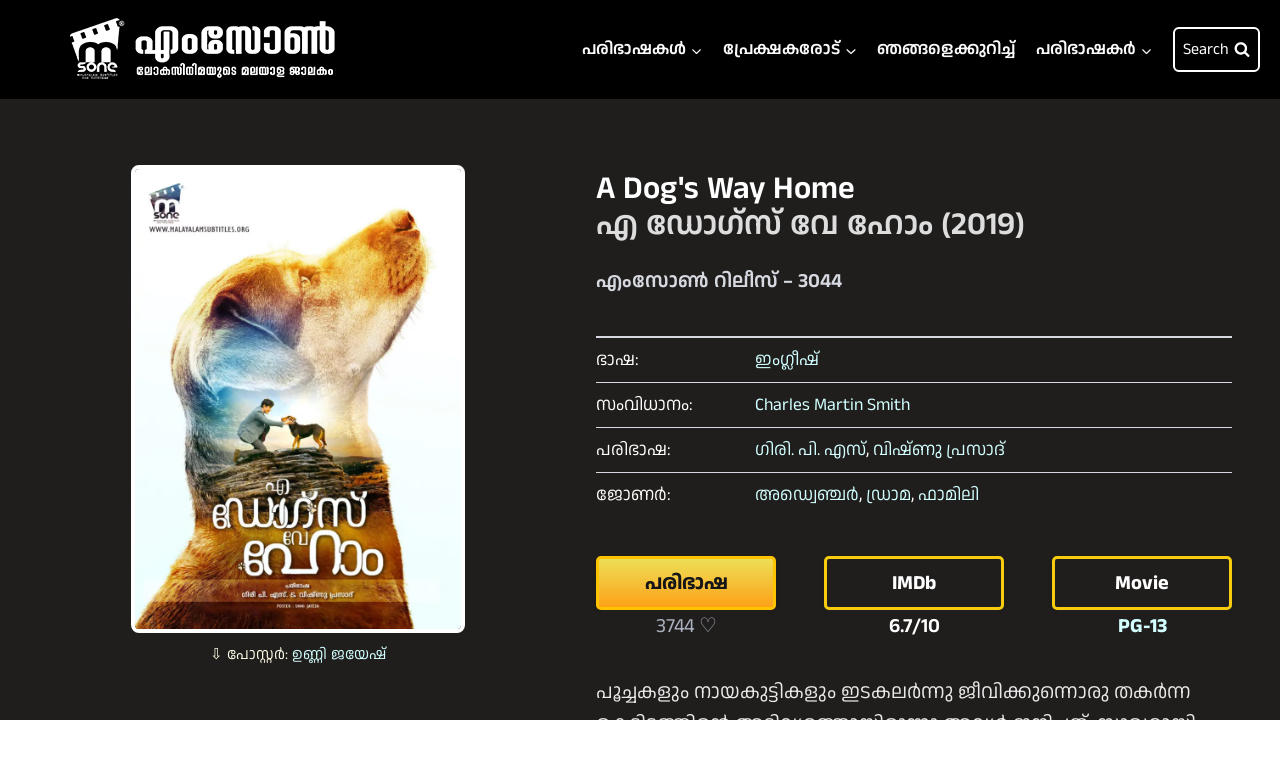

--- FILE ---
content_type: text/html; charset=UTF-8
request_url: https://malayalamsubtitles.org/languages/english/a-dogs-way-home-2019/
body_size: 24310
content:
<!doctype html>
<html lang="en-US" class="no-js" itemtype="https://schema.org/Blog" itemscope>
<head>
	<meta charset="UTF-8">
	<meta name="viewport" content="width=device-width, initial-scale=1, minimum-scale=1">
	<meta name='robots' content='index, follow, max-image-preview:large, max-snippet:-1, max-video-preview:-1' />

	<!-- This site is optimized with the Yoast SEO plugin v26.6 - https://yoast.com/wordpress/plugins/seo/ -->
	<title>A Dog&#039;s Way Home / എ ഡോഗ്സ് വേ ഹോം (2019) - എംസോൺ</title>
	<link rel="canonical" href="https://malayalamsubtitles.org/languages/english/a-dogs-way-home-2019/" />
	<meta property="og:locale" content="en_US" />
	<meta property="og:type" content="article" />
	<meta property="og:title" content="A Dog&#039;s Way Home / എ ഡോഗ്സ് വേ ഹോം (2019) - എംസോൺ" />
	<meta property="og:description" content="പൂച്ചകളും നായകുട്ടികളും ഇടകലർന്നു ജീവിക്കുന്നൊരു തകർന്ന കെട്ടിടത്തിന്റെ അടിവശത്തായിരുന്നു അവൾ ജനിച്ചത്. സുഖമായി അങ്ങനെ പോകുമ്പോളാണ് അനിമൽ കെയർ ഡിപ്പാർട്മെന്റിലെ ചിലർ വന്ന് അവളുടെ അമ്മയെ പിടിച്ചോണ്ടുപോയത്. പക്ഷേ, തള്ളപ്പൂച്ച സൂത്രത്തിൽ അവളെ അവിടുന്ന് മാറ്റിയതുകൊണ്ടു രക്ഷപെട്ടു. അങ്ങനെയിരിക്കെയാണ് പൂച്ചകൾക്ക് തീറ്റികൊടുക്കാൻ ലൂക്കാസ് ദിവസേന അവിടെ വന്നുതുടങ്ങിയത്. ലുക്കാസിനെ ഇഷ്ടപ്പെട്ടതോടെ ഒരുനാൾ അവൾ ലുക്കാസിനരികിലേക്കോടിച്ചെന്നു. ലൂക്കാസ് അവളെ സ്വന്തം വീട്ടിലേക്കു കൊണ്ടുപോയി, ബെല്ല എന്ന് പേരിട്ടു വിളിച്ചു. ബെല്ല ലുക്കാസിനും അമ്മയ്ക്കും ഒപ്പം സന്തോഷമായി പോകുമ്പോൾ വീണ്ടും..." />
	<meta property="og:url" content="https://malayalamsubtitles.org/languages/english/a-dogs-way-home-2019/" />
	<meta property="og:site_name" content="എംസോൺ" />
	<meta property="article:publisher" content="https://www.facebook.com/MSonePage/" />
	<meta property="article:author" content="https://www.facebook.com/vishnupvprasad" />
	<meta property="article:published_time" content="2022-07-09T05:26:27+00:00" />
	<meta property="article:modified_time" content="2022-07-09T05:29:55+00:00" />
	<meta property="og:image" content="https://malayalamsubtitles.org/wp-content/uploads/2022/07/A-Dogs-Way-Home-2019.jpg" />
	<meta property="og:image:width" content="1111" />
	<meta property="og:image:height" content="1568" />
	<meta property="og:image:type" content="image/jpeg" />
	<meta name="author" content="Vishnu" />
	<meta name="twitter:card" content="summary_large_image" />
	<meta name="twitter:creator" content="@vishnupvprasad" />
	<meta name="twitter:label1" content="Written by" />
	<meta name="twitter:data1" content="Vishnu" />
	<meta name="twitter:label2" content="Est. reading time" />
	<meta name="twitter:data2" content="2 minutes" />
	<script type="application/ld+json" class="yoast-schema-graph">{"@context":"https://schema.org","@graph":[{"@type":"Article","@id":"https://malayalamsubtitles.org/languages/english/a-dogs-way-home-2019/#article","isPartOf":{"@id":"https://malayalamsubtitles.org/languages/english/a-dogs-way-home-2019/"},"author":{"name":"Vishnu","@id":"https://malayalamsubtitles.org/#/schema/person/7e08b2f37eacc31294e49b2776db3865"},"headline":"A Dog&#8217;s Way Home / എ ഡോഗ്സ് വേ ഹോം (2019)","datePublished":"2022-07-09T05:26:27+00:00","dateModified":"2022-07-09T05:29:55+00:00","mainEntityOfPage":{"@id":"https://malayalamsubtitles.org/languages/english/a-dogs-way-home-2019/"},"wordCount":5,"publisher":{"@id":"https://malayalamsubtitles.org/#organization"},"image":{"@id":"https://malayalamsubtitles.org/languages/english/a-dogs-way-home-2019/#primaryimage"},"thumbnailUrl":"https://malayalamsubtitles.org/wp-content/uploads/2022/07/A-Dogs-Way-Home-2019.jpg","keywords":["Giri PS","Vishnu Prasad"],"articleSection":["English"],"inLanguage":"en-US"},{"@type":"WebPage","@id":"https://malayalamsubtitles.org/languages/english/a-dogs-way-home-2019/","url":"https://malayalamsubtitles.org/languages/english/a-dogs-way-home-2019/","name":"A Dog's Way Home / എ ഡോഗ്സ് വേ ഹോം (2019) - എംസോൺ","isPartOf":{"@id":"https://malayalamsubtitles.org/#website"},"primaryImageOfPage":{"@id":"https://malayalamsubtitles.org/languages/english/a-dogs-way-home-2019/#primaryimage"},"image":{"@id":"https://malayalamsubtitles.org/languages/english/a-dogs-way-home-2019/#primaryimage"},"thumbnailUrl":"https://malayalamsubtitles.org/wp-content/uploads/2022/07/A-Dogs-Way-Home-2019.jpg","datePublished":"2022-07-09T05:26:27+00:00","dateModified":"2022-07-09T05:29:55+00:00","breadcrumb":{"@id":"https://malayalamsubtitles.org/languages/english/a-dogs-way-home-2019/#breadcrumb"},"inLanguage":"en-US","potentialAction":[{"@type":"ReadAction","target":["https://malayalamsubtitles.org/languages/english/a-dogs-way-home-2019/"]}]},{"@type":"ImageObject","inLanguage":"en-US","@id":"https://malayalamsubtitles.org/languages/english/a-dogs-way-home-2019/#primaryimage","url":"https://malayalamsubtitles.org/wp-content/uploads/2022/07/A-Dogs-Way-Home-2019.jpg","contentUrl":"https://malayalamsubtitles.org/wp-content/uploads/2022/07/A-Dogs-Way-Home-2019.jpg","width":1111,"height":1568},{"@type":"BreadcrumbList","@id":"https://malayalamsubtitles.org/languages/english/a-dogs-way-home-2019/#breadcrumb","itemListElement":[{"@type":"ListItem","position":1,"name":"Home","item":"https://malayalamsubtitles.org/"},{"@type":"ListItem","position":2,"name":"A Dog&#8217;s Way Home / എ ഡോഗ്സ് വേ ഹോം (2019)"}]},{"@type":"WebSite","@id":"https://malayalamsubtitles.org/#website","url":"https://malayalamsubtitles.org/","name":"എംസോൺ","description":"ലോകസിനിമയുടെ മലയാള ജാലകം","publisher":{"@id":"https://malayalamsubtitles.org/#organization"},"potentialAction":[{"@type":"SearchAction","target":{"@type":"EntryPoint","urlTemplate":"https://malayalamsubtitles.org/?s={search_term_string}"},"query-input":{"@type":"PropertyValueSpecification","valueRequired":true,"valueName":"search_term_string"}}],"inLanguage":"en-US"},{"@type":"Organization","@id":"https://malayalamsubtitles.org/#organization","name":"എംസോൺ","alternateName":"Msone","url":"https://malayalamsubtitles.org/","logo":{"@type":"ImageObject","inLanguage":"en-US","@id":"https://malayalamsubtitles.org/#/schema/logo/image/","url":"https://malayalamsubtitles.org/wp-content/uploads/2025/03/msone-main-navbar-logo.webp","contentUrl":"https://malayalamsubtitles.org/wp-content/uploads/2025/03/msone-main-navbar-logo.webp","width":350,"height":69,"caption":"എംസോൺ"},"image":{"@id":"https://malayalamsubtitles.org/#/schema/logo/image/"},"sameAs":["https://www.facebook.com/MSonePage/","https://www.instagram.com/msoneofficial/","https://www.youtube.com/c/MSoneSubs"]},{"@type":"Person","@id":"https://malayalamsubtitles.org/#/schema/person/7e08b2f37eacc31294e49b2776db3865","name":"Vishnu","image":{"@type":"ImageObject","inLanguage":"en-US","@id":"https://malayalamsubtitles.org/#/schema/person/image/","url":"https://secure.gravatar.com/avatar/2a58514348291ed941a9e60786312ce2fb1336ba29d7093c777954ee54e193c0?s=96&d=mm&r=g","contentUrl":"https://secure.gravatar.com/avatar/2a58514348291ed941a9e60786312ce2fb1336ba29d7093c777954ee54e193c0?s=96&d=mm&r=g","caption":"Vishnu"},"sameAs":["https://www.facebook.com/vishnupvprasad","https://www.intagram.com/vishnupvprasad","https://x.com/vishnupvprasad","Vishnu Prasad"]}]}</script>
	<!-- / Yoast SEO plugin. -->


<link rel='dns-prefetch' href='//www.googletagmanager.com' />
<link rel="alternate" type="application/rss+xml" title="എംസോൺ &raquo; Feed" href="https://malayalamsubtitles.org/feed/" />
<link rel="alternate" type="application/rss+xml" title="എംസോൺ &raquo; Comments Feed" href="https://malayalamsubtitles.org/comments/feed/" />
			<script>document.documentElement.classList.remove( 'no-js' );</script>
			<link rel="alternate" title="oEmbed (JSON)" type="application/json+oembed" href="https://malayalamsubtitles.org/wp-json/oembed/1.0/embed?url=https%3A%2F%2Fmalayalamsubtitles.org%2Flanguages%2Fenglish%2Fa-dogs-way-home-2019%2F" />
<link rel="alternate" title="oEmbed (XML)" type="text/xml+oembed" href="https://malayalamsubtitles.org/wp-json/oembed/1.0/embed?url=https%3A%2F%2Fmalayalamsubtitles.org%2Flanguages%2Fenglish%2Fa-dogs-way-home-2019%2F&#038;format=xml" />
<style id='wp-img-auto-sizes-contain-inline-css'>
img:is([sizes=auto i],[sizes^="auto," i]){contain-intrinsic-size:3000px 1500px}
/*# sourceURL=wp-img-auto-sizes-contain-inline-css */
</style>
<link rel='stylesheet' id='genesis-blocks-style-css-css' href='https://malayalamsubtitles.org/wp-content/plugins/genesis-blocks/dist/style-blocks.build.css?ver=1766461209' media='all' />
<style id='wp-emoji-styles-inline-css'>

	img.wp-smiley, img.emoji {
		display: inline !important;
		border: none !important;
		box-shadow: none !important;
		height: 1em !important;
		width: 1em !important;
		margin: 0 0.07em !important;
		vertical-align: -0.1em !important;
		background: none !important;
		padding: 0 !important;
	}
/*# sourceURL=wp-emoji-styles-inline-css */
</style>
<link rel='stylesheet' id='wp-block-library-css' href='https://malayalamsubtitles.org/wp-includes/css/dist/block-library/style.min.css?ver=9b8cf09a50ce6be9a0dbc07cea6de291' media='all' />
<style id='wp-block-image-inline-css'>
.wp-block-image>a,.wp-block-image>figure>a{display:inline-block}.wp-block-image img{box-sizing:border-box;height:auto;max-width:100%;vertical-align:bottom}@media not (prefers-reduced-motion){.wp-block-image img.hide{visibility:hidden}.wp-block-image img.show{animation:show-content-image .4s}}.wp-block-image[style*=border-radius] img,.wp-block-image[style*=border-radius]>a{border-radius:inherit}.wp-block-image.has-custom-border img{box-sizing:border-box}.wp-block-image.aligncenter{text-align:center}.wp-block-image.alignfull>a,.wp-block-image.alignwide>a{width:100%}.wp-block-image.alignfull img,.wp-block-image.alignwide img{height:auto;width:100%}.wp-block-image .aligncenter,.wp-block-image .alignleft,.wp-block-image .alignright,.wp-block-image.aligncenter,.wp-block-image.alignleft,.wp-block-image.alignright{display:table}.wp-block-image .aligncenter>figcaption,.wp-block-image .alignleft>figcaption,.wp-block-image .alignright>figcaption,.wp-block-image.aligncenter>figcaption,.wp-block-image.alignleft>figcaption,.wp-block-image.alignright>figcaption{caption-side:bottom;display:table-caption}.wp-block-image .alignleft{float:left;margin:.5em 1em .5em 0}.wp-block-image .alignright{float:right;margin:.5em 0 .5em 1em}.wp-block-image .aligncenter{margin-left:auto;margin-right:auto}.wp-block-image :where(figcaption){margin-bottom:1em;margin-top:.5em}.wp-block-image.is-style-circle-mask img{border-radius:9999px}@supports ((-webkit-mask-image:none) or (mask-image:none)) or (-webkit-mask-image:none){.wp-block-image.is-style-circle-mask img{border-radius:0;-webkit-mask-image:url('data:image/svg+xml;utf8,<svg viewBox="0 0 100 100" xmlns="http://www.w3.org/2000/svg"><circle cx="50" cy="50" r="50"/></svg>');mask-image:url('data:image/svg+xml;utf8,<svg viewBox="0 0 100 100" xmlns="http://www.w3.org/2000/svg"><circle cx="50" cy="50" r="50"/></svg>');mask-mode:alpha;-webkit-mask-position:center;mask-position:center;-webkit-mask-repeat:no-repeat;mask-repeat:no-repeat;-webkit-mask-size:contain;mask-size:contain}}:root :where(.wp-block-image.is-style-rounded img,.wp-block-image .is-style-rounded img){border-radius:9999px}.wp-block-image figure{margin:0}.wp-lightbox-container{display:flex;flex-direction:column;position:relative}.wp-lightbox-container img{cursor:zoom-in}.wp-lightbox-container img:hover+button{opacity:1}.wp-lightbox-container button{align-items:center;backdrop-filter:blur(16px) saturate(180%);background-color:#5a5a5a40;border:none;border-radius:4px;cursor:zoom-in;display:flex;height:20px;justify-content:center;opacity:0;padding:0;position:absolute;right:16px;text-align:center;top:16px;width:20px;z-index:100}@media not (prefers-reduced-motion){.wp-lightbox-container button{transition:opacity .2s ease}}.wp-lightbox-container button:focus-visible{outline:3px auto #5a5a5a40;outline:3px auto -webkit-focus-ring-color;outline-offset:3px}.wp-lightbox-container button:hover{cursor:pointer;opacity:1}.wp-lightbox-container button:focus{opacity:1}.wp-lightbox-container button:focus,.wp-lightbox-container button:hover,.wp-lightbox-container button:not(:hover):not(:active):not(.has-background){background-color:#5a5a5a40;border:none}.wp-lightbox-overlay{box-sizing:border-box;cursor:zoom-out;height:100vh;left:0;overflow:hidden;position:fixed;top:0;visibility:hidden;width:100%;z-index:100000}.wp-lightbox-overlay .close-button{align-items:center;cursor:pointer;display:flex;justify-content:center;min-height:40px;min-width:40px;padding:0;position:absolute;right:calc(env(safe-area-inset-right) + 16px);top:calc(env(safe-area-inset-top) + 16px);z-index:5000000}.wp-lightbox-overlay .close-button:focus,.wp-lightbox-overlay .close-button:hover,.wp-lightbox-overlay .close-button:not(:hover):not(:active):not(.has-background){background:none;border:none}.wp-lightbox-overlay .lightbox-image-container{height:var(--wp--lightbox-container-height);left:50%;overflow:hidden;position:absolute;top:50%;transform:translate(-50%,-50%);transform-origin:top left;width:var(--wp--lightbox-container-width);z-index:9999999999}.wp-lightbox-overlay .wp-block-image{align-items:center;box-sizing:border-box;display:flex;height:100%;justify-content:center;margin:0;position:relative;transform-origin:0 0;width:100%;z-index:3000000}.wp-lightbox-overlay .wp-block-image img{height:var(--wp--lightbox-image-height);min-height:var(--wp--lightbox-image-height);min-width:var(--wp--lightbox-image-width);width:var(--wp--lightbox-image-width)}.wp-lightbox-overlay .wp-block-image figcaption{display:none}.wp-lightbox-overlay button{background:none;border:none}.wp-lightbox-overlay .scrim{background-color:#fff;height:100%;opacity:.9;position:absolute;width:100%;z-index:2000000}.wp-lightbox-overlay.active{visibility:visible}@media not (prefers-reduced-motion){.wp-lightbox-overlay.active{animation:turn-on-visibility .25s both}.wp-lightbox-overlay.active img{animation:turn-on-visibility .35s both}.wp-lightbox-overlay.show-closing-animation:not(.active){animation:turn-off-visibility .35s both}.wp-lightbox-overlay.show-closing-animation:not(.active) img{animation:turn-off-visibility .25s both}.wp-lightbox-overlay.zoom.active{animation:none;opacity:1;visibility:visible}.wp-lightbox-overlay.zoom.active .lightbox-image-container{animation:lightbox-zoom-in .4s}.wp-lightbox-overlay.zoom.active .lightbox-image-container img{animation:none}.wp-lightbox-overlay.zoom.active .scrim{animation:turn-on-visibility .4s forwards}.wp-lightbox-overlay.zoom.show-closing-animation:not(.active){animation:none}.wp-lightbox-overlay.zoom.show-closing-animation:not(.active) .lightbox-image-container{animation:lightbox-zoom-out .4s}.wp-lightbox-overlay.zoom.show-closing-animation:not(.active) .lightbox-image-container img{animation:none}.wp-lightbox-overlay.zoom.show-closing-animation:not(.active) .scrim{animation:turn-off-visibility .4s forwards}}@keyframes show-content-image{0%{visibility:hidden}99%{visibility:hidden}to{visibility:visible}}@keyframes turn-on-visibility{0%{opacity:0}to{opacity:1}}@keyframes turn-off-visibility{0%{opacity:1;visibility:visible}99%{opacity:0;visibility:visible}to{opacity:0;visibility:hidden}}@keyframes lightbox-zoom-in{0%{transform:translate(calc((-100vw + var(--wp--lightbox-scrollbar-width))/2 + var(--wp--lightbox-initial-left-position)),calc(-50vh + var(--wp--lightbox-initial-top-position))) scale(var(--wp--lightbox-scale))}to{transform:translate(-50%,-50%) scale(1)}}@keyframes lightbox-zoom-out{0%{transform:translate(-50%,-50%) scale(1);visibility:visible}99%{visibility:visible}to{transform:translate(calc((-100vw + var(--wp--lightbox-scrollbar-width))/2 + var(--wp--lightbox-initial-left-position)),calc(-50vh + var(--wp--lightbox-initial-top-position))) scale(var(--wp--lightbox-scale));visibility:hidden}}
/*# sourceURL=https://malayalamsubtitles.org/wp-includes/blocks/image/style.min.css */
</style>
<style id='global-styles-inline-css'>
:root{--wp--preset--aspect-ratio--square: 1;--wp--preset--aspect-ratio--4-3: 4/3;--wp--preset--aspect-ratio--3-4: 3/4;--wp--preset--aspect-ratio--3-2: 3/2;--wp--preset--aspect-ratio--2-3: 2/3;--wp--preset--aspect-ratio--16-9: 16/9;--wp--preset--aspect-ratio--9-16: 9/16;--wp--preset--color--black: #000000;--wp--preset--color--cyan-bluish-gray: #abb8c3;--wp--preset--color--white: #ffffff;--wp--preset--color--pale-pink: #f78da7;--wp--preset--color--vivid-red: #cf2e2e;--wp--preset--color--luminous-vivid-orange: #ff6900;--wp--preset--color--luminous-vivid-amber: #fcb900;--wp--preset--color--light-green-cyan: #7bdcb5;--wp--preset--color--vivid-green-cyan: #00d084;--wp--preset--color--pale-cyan-blue: #8ed1fc;--wp--preset--color--vivid-cyan-blue: #0693e3;--wp--preset--color--vivid-purple: #9b51e0;--wp--preset--color--theme-palette-1: var(--global-palette1);--wp--preset--color--theme-palette-2: var(--global-palette2);--wp--preset--color--theme-palette-3: var(--global-palette3);--wp--preset--color--theme-palette-4: var(--global-palette4);--wp--preset--color--theme-palette-5: var(--global-palette5);--wp--preset--color--theme-palette-6: var(--global-palette6);--wp--preset--color--theme-palette-7: var(--global-palette7);--wp--preset--color--theme-palette-8: var(--global-palette8);--wp--preset--color--theme-palette-9: var(--global-palette9);--wp--preset--gradient--vivid-cyan-blue-to-vivid-purple: linear-gradient(135deg,rgb(6,147,227) 0%,rgb(155,81,224) 100%);--wp--preset--gradient--light-green-cyan-to-vivid-green-cyan: linear-gradient(135deg,rgb(122,220,180) 0%,rgb(0,208,130) 100%);--wp--preset--gradient--luminous-vivid-amber-to-luminous-vivid-orange: linear-gradient(135deg,rgb(252,185,0) 0%,rgb(255,105,0) 100%);--wp--preset--gradient--luminous-vivid-orange-to-vivid-red: linear-gradient(135deg,rgb(255,105,0) 0%,rgb(207,46,46) 100%);--wp--preset--gradient--very-light-gray-to-cyan-bluish-gray: linear-gradient(135deg,rgb(238,238,238) 0%,rgb(169,184,195) 100%);--wp--preset--gradient--cool-to-warm-spectrum: linear-gradient(135deg,rgb(74,234,220) 0%,rgb(151,120,209) 20%,rgb(207,42,186) 40%,rgb(238,44,130) 60%,rgb(251,105,98) 80%,rgb(254,248,76) 100%);--wp--preset--gradient--blush-light-purple: linear-gradient(135deg,rgb(255,206,236) 0%,rgb(152,150,240) 100%);--wp--preset--gradient--blush-bordeaux: linear-gradient(135deg,rgb(254,205,165) 0%,rgb(254,45,45) 50%,rgb(107,0,62) 100%);--wp--preset--gradient--luminous-dusk: linear-gradient(135deg,rgb(255,203,112) 0%,rgb(199,81,192) 50%,rgb(65,88,208) 100%);--wp--preset--gradient--pale-ocean: linear-gradient(135deg,rgb(255,245,203) 0%,rgb(182,227,212) 50%,rgb(51,167,181) 100%);--wp--preset--gradient--electric-grass: linear-gradient(135deg,rgb(202,248,128) 0%,rgb(113,206,126) 100%);--wp--preset--gradient--midnight: linear-gradient(135deg,rgb(2,3,129) 0%,rgb(40,116,252) 100%);--wp--preset--font-size--small: var(--global-font-size-small);--wp--preset--font-size--medium: var(--global-font-size-medium);--wp--preset--font-size--large: var(--global-font-size-large);--wp--preset--font-size--x-large: 42px;--wp--preset--font-size--larger: var(--global-font-size-larger);--wp--preset--font-size--xxlarge: var(--global-font-size-xxlarge);--wp--preset--spacing--20: 0.44rem;--wp--preset--spacing--30: 0.67rem;--wp--preset--spacing--40: 1rem;--wp--preset--spacing--50: 1.5rem;--wp--preset--spacing--60: 2.25rem;--wp--preset--spacing--70: 3.38rem;--wp--preset--spacing--80: 5.06rem;--wp--preset--shadow--natural: 6px 6px 9px rgba(0, 0, 0, 0.2);--wp--preset--shadow--deep: 12px 12px 50px rgba(0, 0, 0, 0.4);--wp--preset--shadow--sharp: 6px 6px 0px rgba(0, 0, 0, 0.2);--wp--preset--shadow--outlined: 6px 6px 0px -3px rgb(255, 255, 255), 6px 6px rgb(0, 0, 0);--wp--preset--shadow--crisp: 6px 6px 0px rgb(0, 0, 0);}:where(.is-layout-flex){gap: 0.5em;}:where(.is-layout-grid){gap: 0.5em;}body .is-layout-flex{display: flex;}.is-layout-flex{flex-wrap: wrap;align-items: center;}.is-layout-flex > :is(*, div){margin: 0;}body .is-layout-grid{display: grid;}.is-layout-grid > :is(*, div){margin: 0;}:where(.wp-block-columns.is-layout-flex){gap: 2em;}:where(.wp-block-columns.is-layout-grid){gap: 2em;}:where(.wp-block-post-template.is-layout-flex){gap: 1.25em;}:where(.wp-block-post-template.is-layout-grid){gap: 1.25em;}.has-black-color{color: var(--wp--preset--color--black) !important;}.has-cyan-bluish-gray-color{color: var(--wp--preset--color--cyan-bluish-gray) !important;}.has-white-color{color: var(--wp--preset--color--white) !important;}.has-pale-pink-color{color: var(--wp--preset--color--pale-pink) !important;}.has-vivid-red-color{color: var(--wp--preset--color--vivid-red) !important;}.has-luminous-vivid-orange-color{color: var(--wp--preset--color--luminous-vivid-orange) !important;}.has-luminous-vivid-amber-color{color: var(--wp--preset--color--luminous-vivid-amber) !important;}.has-light-green-cyan-color{color: var(--wp--preset--color--light-green-cyan) !important;}.has-vivid-green-cyan-color{color: var(--wp--preset--color--vivid-green-cyan) !important;}.has-pale-cyan-blue-color{color: var(--wp--preset--color--pale-cyan-blue) !important;}.has-vivid-cyan-blue-color{color: var(--wp--preset--color--vivid-cyan-blue) !important;}.has-vivid-purple-color{color: var(--wp--preset--color--vivid-purple) !important;}.has-black-background-color{background-color: var(--wp--preset--color--black) !important;}.has-cyan-bluish-gray-background-color{background-color: var(--wp--preset--color--cyan-bluish-gray) !important;}.has-white-background-color{background-color: var(--wp--preset--color--white) !important;}.has-pale-pink-background-color{background-color: var(--wp--preset--color--pale-pink) !important;}.has-vivid-red-background-color{background-color: var(--wp--preset--color--vivid-red) !important;}.has-luminous-vivid-orange-background-color{background-color: var(--wp--preset--color--luminous-vivid-orange) !important;}.has-luminous-vivid-amber-background-color{background-color: var(--wp--preset--color--luminous-vivid-amber) !important;}.has-light-green-cyan-background-color{background-color: var(--wp--preset--color--light-green-cyan) !important;}.has-vivid-green-cyan-background-color{background-color: var(--wp--preset--color--vivid-green-cyan) !important;}.has-pale-cyan-blue-background-color{background-color: var(--wp--preset--color--pale-cyan-blue) !important;}.has-vivid-cyan-blue-background-color{background-color: var(--wp--preset--color--vivid-cyan-blue) !important;}.has-vivid-purple-background-color{background-color: var(--wp--preset--color--vivid-purple) !important;}.has-black-border-color{border-color: var(--wp--preset--color--black) !important;}.has-cyan-bluish-gray-border-color{border-color: var(--wp--preset--color--cyan-bluish-gray) !important;}.has-white-border-color{border-color: var(--wp--preset--color--white) !important;}.has-pale-pink-border-color{border-color: var(--wp--preset--color--pale-pink) !important;}.has-vivid-red-border-color{border-color: var(--wp--preset--color--vivid-red) !important;}.has-luminous-vivid-orange-border-color{border-color: var(--wp--preset--color--luminous-vivid-orange) !important;}.has-luminous-vivid-amber-border-color{border-color: var(--wp--preset--color--luminous-vivid-amber) !important;}.has-light-green-cyan-border-color{border-color: var(--wp--preset--color--light-green-cyan) !important;}.has-vivid-green-cyan-border-color{border-color: var(--wp--preset--color--vivid-green-cyan) !important;}.has-pale-cyan-blue-border-color{border-color: var(--wp--preset--color--pale-cyan-blue) !important;}.has-vivid-cyan-blue-border-color{border-color: var(--wp--preset--color--vivid-cyan-blue) !important;}.has-vivid-purple-border-color{border-color: var(--wp--preset--color--vivid-purple) !important;}.has-vivid-cyan-blue-to-vivid-purple-gradient-background{background: var(--wp--preset--gradient--vivid-cyan-blue-to-vivid-purple) !important;}.has-light-green-cyan-to-vivid-green-cyan-gradient-background{background: var(--wp--preset--gradient--light-green-cyan-to-vivid-green-cyan) !important;}.has-luminous-vivid-amber-to-luminous-vivid-orange-gradient-background{background: var(--wp--preset--gradient--luminous-vivid-amber-to-luminous-vivid-orange) !important;}.has-luminous-vivid-orange-to-vivid-red-gradient-background{background: var(--wp--preset--gradient--luminous-vivid-orange-to-vivid-red) !important;}.has-very-light-gray-to-cyan-bluish-gray-gradient-background{background: var(--wp--preset--gradient--very-light-gray-to-cyan-bluish-gray) !important;}.has-cool-to-warm-spectrum-gradient-background{background: var(--wp--preset--gradient--cool-to-warm-spectrum) !important;}.has-blush-light-purple-gradient-background{background: var(--wp--preset--gradient--blush-light-purple) !important;}.has-blush-bordeaux-gradient-background{background: var(--wp--preset--gradient--blush-bordeaux) !important;}.has-luminous-dusk-gradient-background{background: var(--wp--preset--gradient--luminous-dusk) !important;}.has-pale-ocean-gradient-background{background: var(--wp--preset--gradient--pale-ocean) !important;}.has-electric-grass-gradient-background{background: var(--wp--preset--gradient--electric-grass) !important;}.has-midnight-gradient-background{background: var(--wp--preset--gradient--midnight) !important;}.has-small-font-size{font-size: var(--wp--preset--font-size--small) !important;}.has-medium-font-size{font-size: var(--wp--preset--font-size--medium) !important;}.has-large-font-size{font-size: var(--wp--preset--font-size--large) !important;}.has-x-large-font-size{font-size: var(--wp--preset--font-size--x-large) !important;}
/*# sourceURL=global-styles-inline-css */
</style>

<link rel='stylesheet' id='my-custom-block-frontend-css-css' href='https://malayalamsubtitles.org/wp-content/plugins/wpdm-gutenberg-blocks/build/style.css?ver=9b8cf09a50ce6be9a0dbc07cea6de291' media='all' />
<style id='classic-theme-styles-inline-css'>
/*! This file is auto-generated */
.wp-block-button__link{color:#fff;background-color:#32373c;border-radius:9999px;box-shadow:none;text-decoration:none;padding:calc(.667em + 2px) calc(1.333em + 2px);font-size:1.125em}.wp-block-file__button{background:#32373c;color:#fff;text-decoration:none}
/*# sourceURL=/wp-includes/css/classic-themes.min.css */
</style>
<link rel='stylesheet' id='contact-form-7-css' href='https://malayalamsubtitles.org/wp-content/plugins/contact-form-7/includes/css/styles.css?ver=6.1.4' media='all' />
<style id='contact-form-7-inline-css'>
.wpcf7 .wpcf7-recaptcha iframe {margin-bottom: 0;}.wpcf7 .wpcf7-recaptcha[data-align="center"] > div {margin: 0 auto;}.wpcf7 .wpcf7-recaptcha[data-align="right"] > div {margin: 0 0 0 auto;}
/*# sourceURL=contact-form-7-inline-css */
</style>
<link rel='stylesheet' id='kadence-global-css' href='https://malayalamsubtitles.org/wp-content/themes/kadence/assets/css/global.min.css?ver=1.2.22' media='all' />
<style id='kadence-global-inline-css'>
/* Kadence Base CSS */
:root{--global-palette1:#62d2ff;--global-palette2:#6dbeff;--global-palette3:#ffffff;--global-palette4:#e8e8e8;--global-palette5:#a0acb6;--global-palette6:#cbd2d9;--global-palette7:#1b212c;--global-palette8:#201e1d;--global-palette9:#2d2f37;--global-palette9rgb:45, 47, 55;--global-palette-highlight:var(--global-palette1);--global-palette-highlight-alt:#60b7fb;--global-palette-highlight-alt2:var(--global-palette9);--global-palette-btn-bg:var(--global-palette1);--global-palette-btn-bg-hover:var(--global-palette2);--global-palette-btn:var(--global-palette9);--global-palette-btn-hover:var(--global-palette9);--global-body-font-family:'Anek Malayalam', sans-serif;--global-heading-font-family:'Anek Malayalam', sans-serif;--global-primary-nav-font-family:'Anek Malayalam', sans-serif;--global-fallback-font:sans-serif;--global-display-fallback-font:sans-serif;--global-content-width:1290px;--global-content-wide-width:calc(1290px + 230px);--global-content-narrow-width:842px;--global-content-edge-padding:1.5rem;--global-content-boxed-padding:2rem;--global-calc-content-width:calc(1290px - var(--global-content-edge-padding) - var(--global-content-edge-padding) );--wp--style--global--content-size:var(--global-calc-content-width);}.wp-site-blocks{--global-vw:calc( 100vw - ( 0.5 * var(--scrollbar-offset)));}body{background:var(--global-palette8);}body, input, select, optgroup, textarea{font-style:normal;font-weight:normal;font-size:17px;line-height:1.6;font-family:var(--global-body-font-family);color:var(--global-palette4);}.content-bg, body.content-style-unboxed .site{background:var(--global-palette9);}@media all and (max-width: 767px){body{font-size:17px;}}h1,h2,h3,h4,h5,h6{font-family:var(--global-heading-font-family);}h1{font-style:normal;font-weight:600;font-size:32px;line-height:1.5;color:var(--global-palette3);}h2{font-weight:700;font-size:28px;line-height:1.5;color:var(--global-palette3);}h3{font-weight:700;font-size:24px;line-height:1.5;color:var(--global-palette3);}h4{font-weight:700;font-size:22px;line-height:1.5;color:var(--global-palette4);}h5{font-weight:700;font-size:20px;line-height:1.5;color:var(--global-palette4);}h6{font-weight:700;font-size:18px;line-height:1.5;color:var(--global-palette5);}@media all and (max-width: 1024px){h1{font-size:33px;line-height:1;}}@media all and (max-width: 767px){h1{font-size:18px;line-height:1;}}.entry-hero .kadence-breadcrumbs{max-width:1290px;}.site-container, .site-header-row-layout-contained, .site-footer-row-layout-contained, .entry-hero-layout-contained, .comments-area, .alignfull > .wp-block-cover__inner-container, .alignwide > .wp-block-cover__inner-container{max-width:var(--global-content-width);}.content-width-narrow .content-container.site-container, .content-width-narrow .hero-container.site-container{max-width:var(--global-content-narrow-width);}@media all and (min-width: 1520px){.wp-site-blocks .content-container  .alignwide{margin-left:-115px;margin-right:-115px;width:unset;max-width:unset;}}@media all and (min-width: 1102px){.content-width-narrow .wp-site-blocks .content-container .alignwide{margin-left:-130px;margin-right:-130px;width:unset;max-width:unset;}}.content-style-boxed .wp-site-blocks .entry-content .alignwide{margin-left:calc( -1 * var( --global-content-boxed-padding ) );margin-right:calc( -1 * var( --global-content-boxed-padding ) );}.content-area{margin-top:5rem;margin-bottom:5rem;}@media all and (max-width: 1024px){.content-area{margin-top:3rem;margin-bottom:3rem;}}@media all and (max-width: 767px){.content-area{margin-top:2rem;margin-bottom:2rem;}}@media all and (max-width: 1024px){:root{--global-content-boxed-padding:2rem;}}@media all and (max-width: 767px){:root{--global-content-boxed-padding:1.5rem;}}.entry-content-wrap{padding:2rem;}@media all and (max-width: 1024px){.entry-content-wrap{padding:2rem;}}@media all and (max-width: 767px){.entry-content-wrap{padding:1.5rem;}}.entry.single-entry{box-shadow:0px 15px 15px -10px rgba(0,0,0,0.05);}.entry.loop-entry{box-shadow:0px 15px 15px -10px rgba(0,0,0,0.05);}.loop-entry .entry-content-wrap{padding:2rem;}@media all and (max-width: 1024px){.loop-entry .entry-content-wrap{padding:2rem;}}@media all and (max-width: 767px){.loop-entry .entry-content-wrap{padding:1.5rem;}}button, .button, .wp-block-button__link, input[type="button"], input[type="reset"], input[type="submit"], .fl-button, .elementor-button-wrapper .elementor-button, .wc-block-components-checkout-place-order-button, .wc-block-cart__submit{font-style:normal;font-size:16px;border-radius:6px;box-shadow:0px 0px 0px -7px rgba(0,0,0,0);}button:hover, button:focus, button:active, .button:hover, .button:focus, .button:active, .wp-block-button__link:hover, .wp-block-button__link:focus, .wp-block-button__link:active, input[type="button"]:hover, input[type="button"]:focus, input[type="button"]:active, input[type="reset"]:hover, input[type="reset"]:focus, input[type="reset"]:active, input[type="submit"]:hover, input[type="submit"]:focus, input[type="submit"]:active, .elementor-button-wrapper .elementor-button:hover, .elementor-button-wrapper .elementor-button:focus, .elementor-button-wrapper .elementor-button:active, .wc-block-cart__submit:hover{box-shadow:0px 15px 25px -7px rgba(0,0,0,0.1);}.kb-button.kb-btn-global-outline.kb-btn-global-inherit{padding-top:calc(px - 2px);padding-right:calc(px - 2px);padding-bottom:calc(px - 2px);padding-left:calc(px - 2px);}@media all and (min-width: 1025px){.transparent-header .entry-hero .entry-hero-container-inner{padding-top:0px;}}@media all and (max-width: 1024px){.mobile-transparent-header .entry-hero .entry-hero-container-inner{padding-top:0px;}}@media all and (max-width: 767px){.mobile-transparent-header .entry-hero .entry-hero-container-inner{padding-top:0px;}}body.single .content-bg, body.content-style-unboxed.single .site{background:#201e1d;}.wp-site-blocks .post-title h1{font-style:normal;font-weight:700;font-family:'Anek Malayalam', sans-serif;}@media all and (max-width: 767px){.wp-site-blocks .post-title h1{font-size:15px;}}.entry-hero.post-hero-section .entry-header{min-height:200px;}.loop-entry.type-post h2.entry-title{font-style:normal;font-weight:600;font-size:18px;line-height:1.2;font-family:'Anek Malayalam', sans-serif;color:#ffffff;}@media all and (max-width: 767px){.loop-entry.type-post h2.entry-title{font-size:14px;}}
/* Kadence Header CSS */
@media all and (max-width: 1024px){.mobile-transparent-header #masthead{position:absolute;left:0px;right:0px;z-index:100;}.kadence-scrollbar-fixer.mobile-transparent-header #masthead{right:var(--scrollbar-offset,0);}.mobile-transparent-header #masthead, .mobile-transparent-header .site-top-header-wrap .site-header-row-container-inner, .mobile-transparent-header .site-main-header-wrap .site-header-row-container-inner, .mobile-transparent-header .site-bottom-header-wrap .site-header-row-container-inner{background:transparent;}.site-header-row-tablet-layout-fullwidth, .site-header-row-tablet-layout-standard{padding:0px;}}@media all and (min-width: 1025px){.transparent-header #masthead{position:absolute;left:0px;right:0px;z-index:100;}.transparent-header.kadence-scrollbar-fixer #masthead{right:var(--scrollbar-offset,0);}.transparent-header #masthead, .transparent-header .site-top-header-wrap .site-header-row-container-inner, .transparent-header .site-main-header-wrap .site-header-row-container-inner, .transparent-header .site-bottom-header-wrap .site-header-row-container-inner{background:transparent;}}.site-branding a.brand img{max-width:400px;}.site-branding a.brand img.svg-logo-image{width:400px;}@media all and (max-width: 767px){.site-branding a.brand img{max-width:200px;}.site-branding a.brand img.svg-logo-image{width:200px;}}.site-branding{padding:5px 0px 5px 30px;}#masthead, #masthead .kadence-sticky-header.item-is-fixed:not(.item-at-start):not(.site-header-row-container):not(.site-main-header-wrap), #masthead .kadence-sticky-header.item-is-fixed:not(.item-at-start) > .site-header-row-container-inner{background:#000000;}.site-top-header-inner-wrap{min-height:0px;}.site-top-header-wrap .site-header-row-container-inner>.site-container{padding:10px 0px 10px 0px;}.header-navigation[class*="header-navigation-style-underline"] .header-menu-container.primary-menu-container>ul>li>a:after{width:calc( 100% - 1.2em);}.main-navigation .primary-menu-container > ul > li.menu-item > a{padding-left:calc(1.2em / 2);padding-right:calc(1.2em / 2);padding-top:0.6em;padding-bottom:0.6em;color:#fbfbfb;}.main-navigation .primary-menu-container > ul > li.menu-item .dropdown-nav-special-toggle{right:calc(1.2em / 2);}.main-navigation .primary-menu-container > ul li.menu-item > a{font-style:normal;font-weight:600;font-family:var(--global-primary-nav-font-family);}.main-navigation .primary-menu-container > ul > li.menu-item > a:hover{color:var(--global-palette-highlight);}.main-navigation .primary-menu-container > ul > li.menu-item.current-menu-item > a{color:#b6b6b9;}.header-navigation .header-menu-container ul ul.sub-menu, .header-navigation .header-menu-container ul ul.submenu{background:#29292a;box-shadow:0px 2px 13px 0px rgba(0,0,0,0.1);}.header-navigation .header-menu-container ul ul li.menu-item, .header-menu-container ul.menu > li.kadence-menu-mega-enabled > ul > li.menu-item > a{border-bottom:1px solid rgba(255,255,255,0.1);}.header-navigation .header-menu-container ul ul li.menu-item > a{width:200px;padding-top:1em;padding-bottom:1em;color:#fafbfb;font-style:normal;font-size:13px;}.header-navigation .header-menu-container ul ul li.menu-item > a:hover{color:#d5d5d5;background:#4e5052;}.header-navigation .header-menu-container ul ul li.menu-item.current-menu-item > a{color:#c8cece;background:#5d6066;}.mobile-toggle-open-container .menu-toggle-open, .mobile-toggle-open-container .menu-toggle-open:focus{color:var(--global-palette5);padding:0.4em 0.6em 0.4em 0.6em;font-size:14px;}.mobile-toggle-open-container .menu-toggle-open.menu-toggle-style-bordered{border:1px solid currentColor;}.mobile-toggle-open-container .menu-toggle-open .menu-toggle-icon{font-size:20px;}.mobile-toggle-open-container .menu-toggle-open:hover, .mobile-toggle-open-container .menu-toggle-open:focus-visible{color:#c6cece;}.mobile-navigation ul li{font-style:normal;font-weight:normal;font-size:14px;font-family:'Anek Malayalam', sans-serif;}.mobile-navigation ul li a{padding-top:1em;padding-bottom:1em;}.mobile-navigation ul li > a, .mobile-navigation ul li.menu-item-has-children > .drawer-nav-drop-wrap{color:#f4f4f6;}.mobile-navigation ul li > a:hover, .mobile-navigation ul li.menu-item-has-children > .drawer-nav-drop-wrap:hover{color:#bdedf2;}.mobile-navigation ul li.current-menu-item > a, .mobile-navigation ul li.current-menu-item.menu-item-has-children > .drawer-nav-drop-wrap{color:var(--global-palette-highlight);}.mobile-navigation ul li.menu-item-has-children .drawer-nav-drop-wrap, .mobile-navigation ul li:not(.menu-item-has-children) a{border-bottom:1px solid rgba(255,255,255,0.1);}.mobile-navigation:not(.drawer-navigation-parent-toggle-true) ul li.menu-item-has-children .drawer-nav-drop-wrap button{border-left:1px solid rgba(255,255,255,0.1);}#mobile-drawer .drawer-header .drawer-toggle{padding:0.6em 0.15em 0.6em 0.15em;font-size:24px;}.search-toggle-open-container .search-toggle-open{color:#ffffff;margin:0px 20px 0px 0px;}.search-toggle-open-container .search-toggle-open.search-toggle-style-bordered{border:2px solid currentColor;}.search-toggle-open-container .search-toggle-open .search-toggle-icon{font-size:1em;}@media all and (max-width: 767px){.search-toggle-open-container .search-toggle-open .search-toggle-icon{font-size:0.71em;}}.search-toggle-open-container .search-toggle-open:hover, .search-toggle-open-container .search-toggle-open:focus{color:#a1c7ff;}#search-drawer .drawer-inner{background:rgba(15,15,15,0.94);}
/* Kadence Footer CSS */
.site-middle-footer-wrap .site-footer-row-container-inner{background:#333333;}.site-middle-footer-inner-wrap{min-height:10px;padding-top:0px;padding-bottom:0px;grid-column-gap:30px;grid-row-gap:30px;}.site-middle-footer-inner-wrap .widget{margin-bottom:30px;}.site-middle-footer-inner-wrap .site-footer-section:not(:last-child):after{right:calc(-30px / 2);}.site-top-footer-wrap .site-footer-row-container-inner{background:#333333;}.site-top-footer-inner-wrap{min-height:10px;padding-top:8px;padding-bottom:0px;grid-column-gap:30px;grid-row-gap:30px;}.site-top-footer-inner-wrap .widget{margin-bottom:30px;}.site-top-footer-inner-wrap .site-footer-section:not(:last-child):after{right:calc(-30px / 2);}.site-bottom-footer-wrap .site-footer-row-container-inner{background:#333333;}.site-bottom-footer-inner-wrap{padding-top:0px;padding-bottom:30px;grid-column-gap:30px;}.site-bottom-footer-inner-wrap .widget{margin-bottom:30px;}.site-bottom-footer-inner-wrap .site-footer-section:not(:last-child):after{right:calc(-30px / 2);}.footer-social-wrap .footer-social-inner-wrap{font-size:1.61em;gap:0.3em;}.site-footer .site-footer-wrap .site-footer-section .footer-social-wrap .footer-social-inner-wrap .social-button{color:rgba(0,0,0,0);background:rgba(0,0,0,0);border:2px none currentColor;border-radius:0px;}.site-footer .site-footer-wrap .site-footer-section .footer-social-wrap .footer-social-inner-wrap .social-button:hover{color:rgba(0,0,0,0);background:rgba(255,255,255,0);}
/*# sourceURL=kadence-global-inline-css */
</style>
<link rel='stylesheet' id='kadence-header-css' href='https://malayalamsubtitles.org/wp-content/themes/kadence/assets/css/header.min.css?ver=1.2.22' media='all' />
<link rel='stylesheet' id='kadence-content-css' href='https://malayalamsubtitles.org/wp-content/themes/kadence/assets/css/content.min.css?ver=1.2.22' media='all' />
<link rel='stylesheet' id='kadence-footer-css' href='https://malayalamsubtitles.org/wp-content/themes/kadence/assets/css/footer.min.css?ver=1.2.22' media='all' />
<link rel='stylesheet' id='simple-social-icons-font-css' href='https://malayalamsubtitles.org/wp-content/plugins/simple-social-icons/css/style.css?ver=4.0.0' media='all' />
<link rel='stylesheet' id='splide-css-css' href='https://malayalamsubtitles.org/wp-content/themes/kadence-child/splide.min.css' media='all' />
<link rel='stylesheet' id='bulma-css-css' href='https://malayalamsubtitles.org/wp-content/themes/kadence-child/bulma.min.css' media='all' />
<link rel='stylesheet' id='child-style-css' href='https://malayalamsubtitles.org/wp-content/themes/kadence-child/style.css?ver=9b8cf09a50ce6be9a0dbc07cea6de291' media='all' />
<style id='kadence-blocks-global-variables-inline-css'>
:root {--global-kb-font-size-sm:clamp(0.8rem, 0.73rem + 0.217vw, 0.9rem);--global-kb-font-size-md:clamp(1.1rem, 0.995rem + 0.326vw, 1.25rem);--global-kb-font-size-lg:clamp(1.75rem, 1.576rem + 0.543vw, 2rem);--global-kb-font-size-xl:clamp(2.25rem, 1.728rem + 1.63vw, 3rem);--global-kb-font-size-xxl:clamp(2.5rem, 1.456rem + 3.26vw, 4rem);--global-kb-font-size-xxxl:clamp(2.75rem, 0.489rem + 7.065vw, 6rem);}
/*# sourceURL=kadence-blocks-global-variables-inline-css */
</style>
<script src="https://malayalamsubtitles.org/wp-includes/js/jquery/jquery.min.js?ver=3.7.1" id="jquery-core-js"></script>
<script src="https://malayalamsubtitles.org/wp-includes/js/jquery/jquery-migrate.min.js?ver=3.4.1" id="jquery-migrate-js"></script>

<!-- Google tag (gtag.js) snippet added by Site Kit -->
<!-- Google Analytics snippet added by Site Kit -->
<script src="https://www.googletagmanager.com/gtag/js?id=G-HBHE6C5M7D" id="google_gtagjs-js" async></script>
<script id="google_gtagjs-js-after">
window.dataLayer = window.dataLayer || [];function gtag(){dataLayer.push(arguments);}
gtag("set","linker",{"domains":["malayalamsubtitles.org"]});
gtag("js", new Date());
gtag("set", "developer_id.dZTNiMT", true);
gtag("config", "G-HBHE6C5M7D");
 window._googlesitekit = window._googlesitekit || {}; window._googlesitekit.throttledEvents = []; window._googlesitekit.gtagEvent = (name, data) => { var key = JSON.stringify( { name, data } ); if ( !! window._googlesitekit.throttledEvents[ key ] ) { return; } window._googlesitekit.throttledEvents[ key ] = true; setTimeout( () => { delete window._googlesitekit.throttledEvents[ key ]; }, 5 ); gtag( "event", name, { ...data, event_source: "site-kit" } ); }; 
//# sourceURL=google_gtagjs-js-after
</script>
<link rel="https://api.w.org/" href="https://malayalamsubtitles.org/wp-json/" /><link rel="alternate" title="JSON" type="application/json" href="https://malayalamsubtitles.org/wp-json/wp/v2/posts/31033" /><link rel="EditURI" type="application/rsd+xml" title="RSD" href="https://malayalamsubtitles.org/xmlrpc.php?rsd" />

<link rel='shortlink' href='https://malayalamsubtitles.org/?p=31033' />
<meta name="generator" content="Site Kit by Google 1.170.0" />  <script src="https://cdn.onesignal.com/sdks/web/v16/OneSignalSDK.page.js" defer></script>
  <script>
          window.OneSignalDeferred = window.OneSignalDeferred || [];
          OneSignalDeferred.push(async function(OneSignal) {
            await OneSignal.init({
              appId: "184302cd-139a-4525-8b9d-d7aea83d0a50",
              serviceWorkerOverrideForTypical: true,
              path: "https://malayalamsubtitles.org/wp-content/plugins/onesignal-free-web-push-notifications/sdk_files/",
              serviceWorkerParam: { scope: "/wp-content/plugins/onesignal-free-web-push-notifications/sdk_files/push/onesignal/" },
              serviceWorkerPath: "OneSignalSDKWorker.js",
            });
          });

          // Unregister the legacy OneSignal service worker to prevent scope conflicts
          if (navigator.serviceWorker) {
            navigator.serviceWorker.getRegistrations().then((registrations) => {
              // Iterate through all registered service workers
              registrations.forEach((registration) => {
                // Check the script URL to identify the specific service worker
                if (registration.active && registration.active.scriptURL.includes('OneSignalSDKWorker.js.php')) {
                  // Unregister the service worker
                  registration.unregister().then((success) => {
                    if (success) {
                      console.log('OneSignalSW: Successfully unregistered:', registration.active.scriptURL);
                    } else {
                      console.log('OneSignalSW: Failed to unregister:', registration.active.scriptURL);
                    }
                  });
                }
              });
            }).catch((error) => {
              console.error('Error fetching service worker registrations:', error);
            });
        }
        </script>
<link rel="preload" href="https://malayalamsubtitles.org/wp-content/fonts/anek-malayalam/6qLUKZActRTs_mZAJUZWWkhke0nYa_vC8_Azq3-gP1S7db9_.woff2" as="font" type="font/woff2" crossorigin><link rel='stylesheet' id='kadence-fonts-gfonts-css' href='https://malayalamsubtitles.org/wp-content/fonts/d31e1c9da6e3fb6fe3cc3523f2548263.css?ver=1.2.22' media='all' />
<link rel="icon" href="https://malayalamsubtitles.org/wp-content/uploads/2025/03/msone-nav-id-icon.png" sizes="32x32" />
<link rel="icon" href="https://malayalamsubtitles.org/wp-content/uploads/2025/03/msone-nav-id-icon.png" sizes="192x192" />
<link rel="apple-touch-icon" href="https://malayalamsubtitles.org/wp-content/uploads/2025/03/msone-nav-id-icon.png" />
<meta name="msapplication-TileImage" content="https://malayalamsubtitles.org/wp-content/uploads/2025/03/msone-nav-id-icon.png" />
		<style id="wp-custom-css">
			/*Archive Page */
h2.entry-title{
	text-align:center;
}
.post-thumbnail-inner img{
	border-radius:5px;
	border:3px solid white;
}

.post-thumbnail-inner img:hover {opacity: 0.6;
filter: alpha(opacity=90);}

.entry-summary p {
  font-size: 13px;
}

/*
.search-toggle-style-bordered{
	border-radius:7px;
}*/



/* Pagination Navigation*/
.navigation.pagination .page-numbers{
	font-weight:700;
	background:white;
	color:black;
	border:none;
}
.navigation.pagination .current{
	background:#313131;
	color:white;
	border:none;
}
.navigation.pagination .dots{
	background:none;
	color:white;
	border:none;
}
@media screen and (max-width: 768px) {
  .navigation.pagination .nav-links a:nth-of-type(n+3):not(:last-of-type):not(:nth-last-of-type(2)),  
  .navigation.pagination .dots {  
    display: none !important;  
  }
}


@media (max-width: 768px) {
    #archive-container {
        display: grid;
        grid-template-columns: repeat(2, 1fr);
        gap: 10px;
    }
}


#archive-container.fest-archive-archive .loop-entry .entry-content-wrap{
	padding:0;
	padding-top:1em;

} 



/* contact form */
.wpcf7-form label {
    display: block;
	  margin-bottom: 2px;
}

.wpcf7-form label span {
    display: block;
}

.wpcf7-form input {
    width: 100%;
	  height: 50px;
    padding: 3px;
    margin-top: 2px;
}

.wpcf7 input[type="file"] {
	cursor: pointer;
	background-color: var(--global-palette9);
	padding: 8px 12px;
	width: 100%;
	border: 1px solid #ccc;
	border-radius: 4px;
	cursor: pointer;
}
@media screen and (min-width: 768px) {
.wpcf7 {
  width: 70%;
}
}

/* accordion */
.gb-block-accordion .gb-accordion-title {
  background:#1e1b1b;
  padding:10px 15px
}


@media (min-width:768px){
#search-drawer .drawer-inner{width:60%; 
left:25%;
right:25%;
top:25%;
height:300px;
border-radius:20px;
box-shadow:5px 5px  #424242;
}
}

/* footer social icon bg remove */
a.social-button {
	background: none;
}
a.social-button:hover {
	background: none;
}

/*Advanced Filter BG*/
.page-id-26367, .page-id-12712, .page-id-11884{
 background-image: url(/wp-content/uploads/2025/03/msone-bg-tarantino.webp);
background-size: cover;
background-position: center;
background-repeat: no-repeat;
background-attachment: fixed;
}

.page-id-45647, .page-id-455{
 background-image: url(/wp-content/uploads/2025/03/msone-bg-martin.webp);
background-size: cover;
background-position: center;
background-repeat: no-repeat;
background-attachment: fixed;
}

.page-id-48558, .page-id-528, .page-id-13504 {
 background-image: url(/wp-content/uploads/2025/03/msone-bg-burton.webp);
background-size: cover;
background-position: center;
background-repeat: no-repeat;
background-attachment: fixed;
}

.page-id-45961, .page-id-23714, .page-id-439{
 background-image: url(/wp-content/uploads/2025/03/msone-bg-fincher.webp);
background-size: cover;
background-position: center;
background-repeat: no-repeat;
background-attachment: fixed;
}

.page-id-439, .page-id-45772 {
 background-image: url(/wp-content/uploads/2025/03/msone-bg-kubrik.webp);
background-size: cover;
background-position: center;
background-repeat: no-repeat;
background-attachment: fixed;
}
/* Cache test*/


#review-button {
    background: linear-gradient(rgb(238, 223, 86), rgb(253, 162, 25));
    color: rgb(22, 22, 24);
    border: 3px solid rgb(255, 196, 0);
    text-decoration: none;
    border-radius: 5px !important;
}

#review-button:hover {
    background: linear-gradient(rgb(253, 162, 25), rgb(238, 223, 86));
    color: rgb(255, 255, 255);
    border-color: rgb(255, 140, 0);
}

#review-button .btn {
    all: unset;
}		</style>
		<meta name="generator" content="WordPress Download Manager 3.3.30" />
                <style>
        /* WPDM Link Template Styles */        </style>
                <style>

            :root {
                --color-primary: #4a8eff;
                --color-primary-rgb: 74, 142, 255;
                --color-primary-hover: #4a8eff;
                --color-primary-active: #4a8eff;
                --clr-sec: #6c757d;
                --clr-sec-rgb: 108, 117, 125;
                --clr-sec-hover: #6c757d;
                --clr-sec-active: #6c757d;
                --color-secondary: #6c757d;
                --color-secondary-rgb: 108, 117, 125;
                --color-secondary-hover: #6c757d;
                --color-secondary-active: #6c757d;
                --color-success: #18ce0f;
                --color-success-rgb: 24, 206, 15;
                --color-success-hover: #18ce0f;
                --color-success-active: #18ce0f;
                --color-info: #2CA8FF;
                --color-info-rgb: 44, 168, 255;
                --color-info-hover: #2CA8FF;
                --color-info-active: #2CA8FF;
                --color-warning: #FFB236;
                --color-warning-rgb: 255, 178, 54;
                --color-warning-hover: #FFB236;
                --color-warning-active: #FFB236;
                --color-danger: #ff5062;
                --color-danger-rgb: 255, 80, 98;
                --color-danger-hover: #ff5062;
                --color-danger-active: #ff5062;
                --color-green: #30b570;
                --color-blue: #0073ff;
                --color-purple: #8557D3;
                --color-red: #ff5062;
                --color-muted: rgba(69, 89, 122, 0.6);
                --wpdm-font: "Sen", -apple-system, BlinkMacSystemFont, "Segoe UI", Roboto, Helvetica, Arial, sans-serif, "Apple Color Emoji", "Segoe UI Emoji", "Segoe UI Symbol";
            }

            .wpdm-download-link.btn.btn-primary {
                border-radius: 4px;
            }


        </style>
        </head>

<body class="wp-singular post-template-default single single-post postid-31033 single-format-standard wp-custom-logo wp-embed-responsive wp-theme-kadence wp-child-theme-kadence-child footer-on-bottom hide-focus-outline link-style-standard content-title-style-normal content-width-fullwidth content-style-unboxed content-vertical-padding-show non-transparent-header mobile-non-transparent-header">
<div id="wrapper" class="site wp-site-blocks">
			<a class="skip-link screen-reader-text scroll-ignore" href="#main">Skip to content</a>
		<header id="masthead" class="site-header" role="banner" itemtype="https://schema.org/WPHeader" itemscope>
	<div id="main-header" class="site-header-wrap">
		<div class="site-header-inner-wrap kadence-sticky-header" data-reveal-scroll-up="false" data-shrink="false">
			<div class="site-header-upper-wrap">
				<div class="site-header-upper-inner-wrap">
					<div class="site-top-header-wrap site-header-row-container site-header-focus-item site-header-row-layout-fullwidth" data-section="kadence_customizer_header_top">
	<div class="site-header-row-container-inner">
				<div class="site-container">
			<div class="site-top-header-inner-wrap site-header-row site-header-row-has-sides site-header-row-no-center">
									<div class="site-header-top-section-left site-header-section site-header-section-left">
						<div class="site-header-item site-header-focus-item" data-section="title_tagline">
	<div class="site-branding branding-layout-standard site-brand-logo-only"><a class="brand has-logo-image" href="https://malayalamsubtitles.org/" rel="home"><img width="350" height="69" src="https://malayalamsubtitles.org/wp-content/uploads/2025/03/msone-main-navbar-logo.webp" class="custom-logo" alt="എംസോൺ" decoding="async" /></a></div></div><!-- data-section="title_tagline" -->
					</div>
																	<div class="site-header-top-section-right site-header-section site-header-section-right">
						<div class="site-header-item site-header-focus-item site-header-item-main-navigation header-navigation-layout-stretch-false header-navigation-layout-fill-stretch-false" data-section="kadence_customizer_primary_navigation">
	    <nav id="site-navigation" class="main-navigation header-navigation hover-to-open nav--toggle-sub header-navigation-style-standard header-navigation-dropdown-animation-none" role="navigation" aria-label="Primary Navigation">
            <div class="primary-menu-container header-menu-container">
    <ul id="primary-menu" class="menu"><li id="menu-item-47643" class="menu-item menu-item-type-post_type menu-item-object-page current_page_parent menu-item-has-children menu-item-47643"><a href="https://malayalamsubtitles.org/releases/"><span class="nav-drop-title-wrap">പരിഭാഷകൾ<span class="dropdown-nav-toggle"><span class="kadence-svg-iconset svg-baseline"><svg aria-hidden="true" class="kadence-svg-icon kadence-arrow-down-svg" fill="currentColor" version="1.1" xmlns="http://www.w3.org/2000/svg" width="24" height="24" viewBox="0 0 24 24"><title>Expand</title><path d="M5.293 9.707l6 6c0.391 0.391 1.024 0.391 1.414 0l6-6c0.391-0.391 0.391-1.024 0-1.414s-1.024-0.391-1.414 0l-5.293 5.293-5.293-5.293c-0.391-0.391-1.024-0.391-1.414 0s-0.391 1.024 0 1.414z"></path>
				</svg></span></span></span></a>
<ul class="sub-menu">
	<li id="menu-item-47644" class="menu-item menu-item-type-taxonomy menu-item-object-release-type menu-item-47644"><a href="https://malayalamsubtitles.org/release-type/movie/">സിനിമകൾ</a></li>
	<li id="menu-item-47645" class="menu-item menu-item-type-taxonomy menu-item-object-release-type menu-item-47645"><a href="https://malayalamsubtitles.org/release-type/series/">സീരീസുകൾ</a></li>
	<li id="menu-item-47646" class="menu-item menu-item-type-taxonomy menu-item-object-certificates menu-item-47646"><a href="https://malayalamsubtitles.org/certificates/rated-g/">കുട്ടികൾക്ക് വേണ്ടി</a></li>
	<li id="menu-item-47663" class="menu-item menu-item-type-custom menu-item-object-custom menu-item-47663"><a href="/fest-archives/">ഫെസ്റ്റുകള്‍</a></li>
	<li id="menu-item-47780" class="menu-item menu-item-type-custom menu-item-object-custom menu-item-47780"><a href="/short-films">ഷോർട്ട് ഫിലിംസ്</a></li>
	<li id="menu-item-48342" class="menu-item menu-item-type-taxonomy menu-item-object-category menu-item-48342"><a href="https://malayalamsubtitles.org/category/malayalam/">മലയാളം സിനിമകൾ</a></li>
	<li id="menu-item-48517" class="menu-item menu-item-type-post_type menu-item-object-page menu-item-48517"><a href="https://malayalamsubtitles.org/advanced-filter/">Advanced Search</a></li>
</ul>
</li>
<li id="menu-item-48344" class="menu-item menu-item-type-post_type menu-item-object-page menu-item-has-children menu-item-48344"><a href="https://malayalamsubtitles.org/audience/"><span class="nav-drop-title-wrap">പ്രേക്ഷകരോട്<span class="dropdown-nav-toggle"><span class="kadence-svg-iconset svg-baseline"><svg aria-hidden="true" class="kadence-svg-icon kadence-arrow-down-svg" fill="currentColor" version="1.1" xmlns="http://www.w3.org/2000/svg" width="24" height="24" viewBox="0 0 24 24"><title>Expand</title><path d="M5.293 9.707l6 6c0.391 0.391 1.024 0.391 1.414 0l6-6c0.391-0.391 0.391-1.024 0-1.414s-1.024-0.391-1.414 0l-5.293 5.293-5.293-5.293c-0.391-0.391-1.024-0.391-1.414 0s-0.391 1.024 0 1.414z"></path>
				</svg></span></span></span></a>
<ul class="sub-menu">
	<li id="menu-item-48346" class="menu-item menu-item-type-custom menu-item-object-custom menu-item-has-children menu-item-48346"><a href="/writeups"><span class="nav-drop-title-wrap">കുറിപ്പുകൾ<span class="dropdown-nav-toggle"><span class="kadence-svg-iconset svg-baseline"><svg aria-hidden="true" class="kadence-svg-icon kadence-arrow-down-svg" fill="currentColor" version="1.1" xmlns="http://www.w3.org/2000/svg" width="24" height="24" viewBox="0 0 24 24"><title>Expand</title><path d="M5.293 9.707l6 6c0.391 0.391 1.024 0.391 1.414 0l6-6c0.391-0.391 0.391-1.024 0-1.414s-1.024-0.391-1.414 0l-5.293 5.293-5.293-5.293c-0.391-0.391-1.024-0.391-1.414 0s-0.391 1.024 0 1.414z"></path>
				</svg></span></span></span></a>
	<ul class="sub-menu">
		<li id="menu-item-48510" class="menu-item menu-item-type-taxonomy menu-item-object-writeup-type menu-item-48510"><a href="https://malayalamsubtitles.org/writeup-type/explanations/">വിശദീകരണങ്ങൾ</a></li>
	</ul>
</li>
	<li id="menu-item-48347" class="menu-item menu-item-type-post_type menu-item-object-page menu-item-48347"><a href="https://malayalamsubtitles.org/donate/">എംസോണിനൊപ്പം ചേരാം</a></li>
	<li id="menu-item-48561" class="menu-item menu-item-type-post_type menu-item-object-page menu-item-48561"><a href="https://malayalamsubtitles.org/sendfeedback/">പിഴവുകൾ ശ്രദ്ധയിൽപ്പെടുത്താൻ</a></li>
	<li id="menu-item-48355" class="menu-item menu-item-type-post_type menu-item-object-page menu-item-48355"><a href="https://malayalamsubtitles.org/msone-app/">എംസോൺ ആപ്പുകൾ</a></li>
</ul>
</li>
<li id="menu-item-48345" class="menu-item menu-item-type-post_type menu-item-object-page menu-item-48345"><a href="https://malayalamsubtitles.org/about/">ഞങ്ങളെക്കുറിച്ച്</a></li>
<li id="menu-item-48348" class="menu-item menu-item-type-post_type menu-item-object-page menu-item-has-children menu-item-48348"><a href="https://malayalamsubtitles.org/how-to-create-subtitles/"><span class="nav-drop-title-wrap">പരിഭാഷകർ<span class="dropdown-nav-toggle"><span class="kadence-svg-iconset svg-baseline"><svg aria-hidden="true" class="kadence-svg-icon kadence-arrow-down-svg" fill="currentColor" version="1.1" xmlns="http://www.w3.org/2000/svg" width="24" height="24" viewBox="0 0 24 24"><title>Expand</title><path d="M5.293 9.707l6 6c0.391 0.391 1.024 0.391 1.414 0l6-6c0.391-0.391 0.391-1.024 0-1.414s-1.024-0.391-1.414 0l-5.293 5.293-5.293-5.293c-0.391-0.391-1.024-0.391-1.414 0s-0.391 1.024 0 1.414z"></path>
				</svg></span></span></span></a>
<ul class="sub-menu">
	<li id="menu-item-48349" class="menu-item menu-item-type-post_type menu-item-object-page menu-item-48349"><a href="https://malayalamsubtitles.org/send/">പരിഭാഷകൾ അയക്കാൻ</a></li>
	<li id="menu-item-48350" class="menu-item menu-item-type-post_type menu-item-object-page menu-item-48350"><a href="https://malayalamsubtitles.org/freshers-submission/">ആദ്യമായി അയക്കുന്നവർക്ക്</a></li>
	<li id="menu-item-48429" class="menu-item menu-item-type-post_type menu-item-object-page menu-item-48429"><a href="https://malayalamsubtitles.org/msonetranslators/">എംസോൺ പരിഭാഷകർ</a></li>
	<li id="menu-item-48798" class="menu-item menu-item-type-post_type menu-item-object-page menu-item-48798"><a href="https://malayalamsubtitles.org/sub-counts/">സബ്ടൈറ്റിൽ ഡൗൺലോഡ്സ്</a></li>
</ul>
</li>
</ul>        </div>
    </nav><!-- #site-navigation -->
    </div><!-- data-section="primary_navigation" -->
<div class="site-header-item site-header-focus-item" data-section="kadence_customizer_header_search">
		<div class="search-toggle-open-container">
						<button class="search-toggle-open drawer-toggle search-toggle-style-bordered" aria-label="View Search Form" data-toggle-target="#search-drawer" data-toggle-body-class="showing-popup-drawer-from-full" aria-expanded="false" data-set-focus="#search-drawer .search-field"
					>
							<span class="search-toggle-label vs-lg-true vs-md-true vs-sm-false">Search</span>
							<span class="search-toggle-icon"><span class="kadence-svg-iconset"><svg aria-hidden="true" class="kadence-svg-icon kadence-search-svg" fill="currentColor" version="1.1" xmlns="http://www.w3.org/2000/svg" width="26" height="28" viewBox="0 0 26 28"><title>Search</title><path d="M18 13c0-3.859-3.141-7-7-7s-7 3.141-7 7 3.141 7 7 7 7-3.141 7-7zM26 26c0 1.094-0.906 2-2 2-0.531 0-1.047-0.219-1.406-0.594l-5.359-5.344c-1.828 1.266-4.016 1.937-6.234 1.937-6.078 0-11-4.922-11-11s4.922-11 11-11 11 4.922 11 11c0 2.219-0.672 4.406-1.937 6.234l5.359 5.359c0.359 0.359 0.578 0.875 0.578 1.406z"></path>
				</svg></span></span>
		</button>
	</div>
	</div><!-- data-section="header_search" -->
					</div>
							</div>
		</div>
	</div>
</div>
				</div>
			</div>
					</div>
	</div>
	
<div id="mobile-header" class="site-mobile-header-wrap">
	<div class="site-header-inner-wrap">
		<div class="site-header-upper-wrap">
			<div class="site-header-upper-inner-wrap">
			<div class="site-top-header-wrap site-header-focus-item site-header-row-layout-fullwidth site-header-row-tablet-layout-default site-header-row-mobile-layout-default ">
	<div class="site-header-row-container-inner">
		<div class="site-container">
			<div class="site-top-header-inner-wrap site-header-row site-header-row-has-sides site-header-row-no-center">
									<div class="site-header-top-section-left site-header-section site-header-section-left">
						<div class="site-header-item site-header-focus-item" data-section="title_tagline">
	<div class="site-branding mobile-site-branding branding-layout-standard branding-tablet-layout-inherit site-brand-logo-only branding-mobile-layout-inherit"><a class="brand has-logo-image" href="https://malayalamsubtitles.org/" rel="home"><img width="350" height="69" src="https://malayalamsubtitles.org/wp-content/uploads/2025/03/msone-main-navbar-logo.webp" class="custom-logo" alt="എംസോൺ" decoding="async" /></a></div></div><!-- data-section="title_tagline" -->
					</div>
																	<div class="site-header-top-section-right site-header-section site-header-section-right">
						<div class="site-header-item site-header-focus-item site-header-item-navgation-popup-toggle" data-section="kadence_customizer_mobile_trigger">
		<div class="mobile-toggle-open-container">
						<button id="mobile-toggle" class="menu-toggle-open drawer-toggle menu-toggle-style-default" aria-label="Open menu" data-toggle-target="#mobile-drawer" data-toggle-body-class="showing-popup-drawer-from-right" aria-expanded="false" data-set-focus=".menu-toggle-close"
					>
						<span class="menu-toggle-icon"><span class="kadence-svg-iconset"><svg class="kadence-svg-icon kadence-menu2-svg" fill="currentColor" version="1.1" xmlns="http://www.w3.org/2000/svg" width="24" height="28" viewBox="0 0 24 28"><title>Toggle Menu</title><path d="M24 21v2c0 0.547-0.453 1-1 1h-22c-0.547 0-1-0.453-1-1v-2c0-0.547 0.453-1 1-1h22c0.547 0 1 0.453 1 1zM24 13v2c0 0.547-0.453 1-1 1h-22c-0.547 0-1-0.453-1-1v-2c0-0.547 0.453-1 1-1h22c0.547 0 1 0.453 1 1zM24 5v2c0 0.547-0.453 1-1 1h-22c-0.547 0-1-0.453-1-1v-2c0-0.547 0.453-1 1-1h22c0.547 0 1 0.453 1 1z"></path>
				</svg></span></span>
		</button>
	</div>
	</div><!-- data-section="mobile_trigger" -->
<div class="site-header-item site-header-focus-item" data-section="kadence_customizer_header_search">
		<div class="search-toggle-open-container">
						<button class="search-toggle-open drawer-toggle search-toggle-style-bordered" aria-label="View Search Form" data-toggle-target="#search-drawer" data-toggle-body-class="showing-popup-drawer-from-full" aria-expanded="false" data-set-focus="#search-drawer .search-field"
					>
							<span class="search-toggle-label vs-lg-true vs-md-true vs-sm-false">Search</span>
							<span class="search-toggle-icon"><span class="kadence-svg-iconset"><svg aria-hidden="true" class="kadence-svg-icon kadence-search-svg" fill="currentColor" version="1.1" xmlns="http://www.w3.org/2000/svg" width="26" height="28" viewBox="0 0 26 28"><title>Search</title><path d="M18 13c0-3.859-3.141-7-7-7s-7 3.141-7 7 3.141 7 7 7 7-3.141 7-7zM26 26c0 1.094-0.906 2-2 2-0.531 0-1.047-0.219-1.406-0.594l-5.359-5.344c-1.828 1.266-4.016 1.937-6.234 1.937-6.078 0-11-4.922-11-11s4.922-11 11-11 11 4.922 11 11c0 2.219-0.672 4.406-1.937 6.234l5.359 5.359c0.359 0.359 0.578 0.875 0.578 1.406z"></path>
				</svg></span></span>
		</button>
	</div>
	</div><!-- data-section="header_search" -->
					</div>
							</div>
		</div>
	</div>
</div>
			</div>
		</div>
			</div>
</div>
</header><!-- #masthead -->

	<div id="inner-wrap" class="wrap kt-clear">
		<div id="primary" class="content-area">
	<div class="content-container site-container">
		<main id="main" class="site-main" role="main">
						<div class="content-wrap">
				

<section class="section main-section main-single-post is-flex is-justify-content-center is-align-items-center">
    <div class="container is-fullhd">
        <div class="columns columnMaster is-variable is-6 is-desktop">
            <div class="column column-a has-text-centered pt-0 pb-0">
                <!-- Content for the first column -->

            </div>
            <div class="column column-b pt-0 pb-0">
                <div class="title-div has-text-centered has-text-left-desktop">
                    <!-- Content for the second column -->
                    <h1 id="release-title"
                        class="is-nowrap title anekmalayalam  has-text-weight-semibold has-text-white is-size-3-desktop is-size-3-tablet is-size-5-mobile">
						<span id="title-english">A Dog&#039;s Way Home</span>
                       <br> <span id="title-malayalam">എ ഡോഗ്സ് വേ ഹോം (2019)</span>
                    </h1>
                    <h4 id="release-number"
                        class="anekmalayalam has-text-grey-lighter has-text-weight-semibold is-size-5-tablet is-size-5-desktop is-size-6-mobile">
                        എംസോൺ റിലീസ് – 3044</h4>
                </div>
                <div class="poster-div has-text-centered">

                    <figure id="release-poster" class="image image-70vh is-inline-block ">
                        <img src="https://malayalamsubtitles.org/wp-content/uploads/2022/07/A-Dogs-Way-Home-2019-768x1084.jpg.webp" alt="A Dog&#039;s Way Home" loading="lazy">                    </figure>
                    <div id = "release_designer" class=" anekmalayalam is-size-7-mobile has-text-white">
                        <p><a style="color:#fffce6;" href="https://malayalamsubtitles.org/wp-content/uploads/2022/07/A-Dogs-Way-Home-2019.jpg" target="_blank"
                                rel="noopener noreferrer">
                                ⇩ പോസ്റ്റർ:
                            </a>
                            <a href='https://malayalamsubtitles.org/designers/unni-jayesh/'>ഉണ്ണി ജയേഷ്</a>                        </p>

                    </div>
                </div>
                <!-- Fest Section -->
                <div class="container pl-0 fest-container">
                    <div class="buttons fest-buttons anekmalayalam has-text-semibold is-left mt-5 mb-0">
                                            </div>
                </div>
                <div class="container release-details-container mb-5">
                    <table id="release-details-table"
                        class="table is-fullwidth table-div  anekmalayalam  no-background ">
                        <thead>
                            <tr>
                                <th id="table-head"></th>
                                <th></th>
                            </tr>
                        </thead>
                        <tbody>
                            <tr>
                                <td>ഭാഷ:</td>
                                <td>
                                    <a href='https://malayalamsubtitles.org/category/english/'>ഇംഗ്ലീഷ് </a>                                </td>
                            </tr>
                            <tr>
                                <td>സംവിധാനം:</td>
                                <td>
                                    <a href="/?s=dir_Charles+Martin+Smith">Charles Martin Smith</a>                                </td>
                            </tr>
                            <tr>
                                <td>പരിഭാഷ:</td>
                                <td>
                                    <a href='https://malayalamsubtitles.org/tag/giri-ps/'>ഗിരി. പി. എസ്</a>, <a href='https://malayalamsubtitles.org/tag/vishnu-prasad/'>വിഷ്‌ണു പ്രസാദ്</a>                                </td>
                            </tr>
                            <tr>
                                <td>ജോണർ:</td>
                                <td>
                                    <a href='https://malayalamsubtitles.org/genres/adventure/'>അഡ്വെഞ്ചർ</a>, <a href='https://malayalamsubtitles.org/genres/drama/'>ഡ്രാമ</a>, <a href='https://malayalamsubtitles.org/genres/family/'>ഫാമിലി</a>                                </td>
                            </tr>
                        </tbody>
                    </table>
                </div>
                <!--Info Block-->
                <div class="container buttons-container mb-5">
                    <div class="columns review-row is-vcentered is-centered">
                        <!-- Review Button -->
                         <div class="column has-text-centered">
                             
							
							   <div class='w3eden'>
								<a id="review-button"
   								class="anekmalayalam button is-medium has-text-weight-bold info-button-width"
   								rel="nofollow" href="#"
   								onclick="window.location.href='https://malayalamsubtitles.org/?wpdmdl=31035'; return false;">
   								പരിഭാഷ </a>														
								  

								 <p id="review-count" class= "mb-0 mt-0 anekmalayalam anekmalayalam is-size-5 has-text-grey-light" >3744 ♡ </p></div>    															
                        </div>
						
                        <!-- IMDb Button -->
                        <div class="column has-text-centered">

                                                            <a href="https://www.imdb.com/title/tt7616798/" target="_blank" id="imdb-button"
                                    class="button pl-5 pr-5 is-medium has-text-weight-bold info-button-width">IMDb</a>

                            
                            <p class="anekmalayalam anekmalayalam-600 is-size-5 has-text-white">
                                6.7/10                            </p>
                        </div>

                        <!-- Series Button -->
                        <div class="column has-text-centered anekmalayalam anekmalayalam-600 ">

                            <a href='https://malayalamsubtitles.org/release-type/movie/'
                            target='_blank' class='button pl-5 pr-5 is-medium has-text-weight-bold info-button-width' id='release-type-button'>Movie</a>
                            <p class=" has-text-weight-bold is-size-5 has-text-white">
                                <a href='https://malayalamsubtitles.org/certificates/rated-pg13/'>PG-13</a>                            </p>
                        </div>
                    </div>
                </div>

                <div id="synopsis" class="mt-6 is-size-5-tablet anekmalayalam anekmalayalam-400 ">
					
                    </p>
<p>പൂച്ചകളും നായകുട്ടികളും ഇടകലർന്നു ജീവിക്കുന്നൊരു തകർന്ന കെട്ടിടത്തിന്റെ അടിവശത്തായിരുന്നു അവൾ ജനിച്ചത്. സുഖമായി അങ്ങനെ പോകുമ്പോളാണ് അനിമൽ കെയർ ഡിപ്പാർട്മെന്റിലെ ചിലർ വന്ന് അവളുടെ അമ്മയെ പിടിച്ചോണ്ടുപോയത്. പക്ഷേ, തള്ളപ്പൂച്ച സൂത്രത്തിൽ അവളെ അവിടുന്ന് മാറ്റിയതുകൊണ്ടു രക്ഷപെട്ടു. അങ്ങനെയിരിക്കെയാണ് പൂച്ചകൾക്ക് തീറ്റികൊടുക്കാൻ ലൂക്കാസ് ദിവസേന അവിടെ വന്നുതുടങ്ങിയത്. ലുക്കാസിനെ ഇഷ്ടപ്പെട്ടതോടെ ഒരുനാൾ അവൾ ലുക്കാസിനരികിലേക്കോടിച്ചെന്നു. ലൂക്കാസ് അവളെ സ്വന്തം വീട്ടിലേക്കു കൊണ്ടുപോയി, ബെല്ല എന്ന് പേരിട്ടു വിളിച്ചു.</p>
<p>ബെല്ല ലുക്കാസിനും അമ്മയ്ക്കും ഒപ്പം സന്തോഷമായി പോകുമ്പോൾ വീണ്ടും പ്രശ്നങ്ങൾ തലപൊക്കി, ഡെൻവർ നഗരത്തിൽ ബാൻ ചെയ്ത ഇനമാണ് പിറ്റ്ബുൾ. പഴയ പോലീസുകാരൻ വീണ്ടും ബെല്ലയെ തേടിയെത്തി. അങ്ങനെ മറ്റ് മാർഗമില്ലാതെ ലൂക്കാസ് അവളെ ദൂരെ ഒരിടത്ത് കൊണ്ടുചെന്നാക്കി. ദിവസങ്ങൾക്കകം തിരികെ കൊണ്ടുവരാനായിരുന്നു തീരുമാനം, പക്ഷേ വിധി ബെല്ലയ്ക്കായി കരുതിയത് മറ്റൊന്നായിരുന്നു, തന്റെ യഥാർത്ഥ അവകാശിയിലേക്ക് എത്താൻ ബെല്ല ഒരു വലിയ യാത്ര ചെയ്യേണ്ടി വരുന്നു, ആ യാത്രയിൽ ബെല്ല മനുഷ്യരായും മൃഗങ്ങളെയും സൗഹൃദമുണ്ടാക്കി, പല ശത്രുക്കളെയും നേരിട്ടു. ബെല്ലയുടെ ആ യാത്രയാണ് <strong>എ ഡോഗ്സ് വേ ഹോം.</strong></p>									
					
                </div>
                <div class="anekmalayalam has-text-centered has-text-weight-semibold is-size-5 is-size-6-mobile mt-5">
                    <a style='text-decoration:underline;' href="https://www.facebook.com/groups/275936142509378"
                        target="_blank">അഭിപ്രായങ്ങൾ പങ്കുവെക്കാൻ</a>
                </div>
            </div>
        </div>

        


    </div>

</section>

<script>

    document.addEventListener("DOMContentLoaded", function () {
        new Splide("#similar-slider", {
            type: 'loop',
            perPage: 2.5,
            perMove: 2,
            gap: '5px',
            lazyLoad: 'nearby',
            mediaQuery: 'min',
            breakpoints: {
                480: { perPage: 2.5 },
                768: { perPage: 3 },
                1024: { perPage: 5, perMove: 5, drag: false, gap: '15px' },
            },
            pagination: false,
            arrows: false,
            drag: true,
            rewindSpeed: 1000,
            speed: 2000,
        }).mount();
    });

</script>			</div>
					</main><!-- #main -->
			</div>
</div><!-- #primary -->
	</div><!-- #inner-wrap -->
	<footer id="colophon" class="site-footer" role="contentinfo">
	<div class="site-footer-wrap">
		<div class="site-top-footer-wrap site-footer-row-container site-footer-focus-item site-footer-row-layout-fullwidth site-footer-row-tablet-layout-default site-footer-row-mobile-layout-fullwidth" data-section="kadence_customizer_footer_top">
	<div class="site-footer-row-container-inner">
				<div class="site-container">
			<div class="site-top-footer-inner-wrap site-footer-row site-footer-row-columns-1 site-footer-row-column-layout-row site-footer-row-tablet-column-layout-default site-footer-row-mobile-column-layout-row ft-ro-dir-row ft-ro-collapse-normal ft-ro-t-dir-default ft-ro-m-dir-default ft-ro-lstyle-plain">
									<div class="site-footer-top-section-1 site-footer-section footer-section-inner-items-1">
						<div class="footer-widget-area widget-area site-footer-focus-item footer-widget1 content-align-center content-tablet-align-default content-mobile-align-default content-valign-middle content-tablet-valign-default content-mobile-valign-default" data-section="sidebar-widgets-footer1">
	<div class="footer-widget-area-inner site-info-inner">
		<section id="block-9" class="widget widget_block">
<div class="wp-block-genesis-blocks-gb-columns app-buttons gb-layout-columns-2 gb-2-col-equal"><div class="gb-layout-column-wrap gb-block-layout-column-gap-1">
<div class="wp-block-genesis-blocks-gb-column gb-block-layout-column gb-is-vertically-aligned-center"><div class="gb-block-layout-column-inner" style="text-align:left"><div class="wp-block-image">
<figure class="alignright size-full is-resized"><a href="https://play.google.com/store/apps/details?id=com.msone.subtitles" target="_blank" rel=" noreferrer noopener"><img loading="lazy" decoding="async" width="250" height="84" src="https://malayalamsubtitles.org/wp-content/uploads/2025/03/playstore_footer.webp" alt="" class="wp-image-48609" style="width:150px"/></a></figure>
</div></div></div>



<div class="wp-block-genesis-blocks-gb-column gb-block-layout-column gb-is-vertically-aligned-center"><div class="gb-block-layout-column-inner" style="text-align:right"><div class="wp-block-image">
<figure class="alignleft is-resized"><a href="https://apps.apple.com/ru/app/msone/id6739162980?l=en-GB" target="_blank" rel=" noreferrer noopener"><img loading="lazy" decoding="async" width="250" height="84" src="https://malayalamsubtitles.org/wp-content/uploads/2025/03/appstore_footer.webp" alt="" class="wp-image-48610" style="width:150px"/></a></figure>
</div></div></div>
</div></div>
</section>	</div>
</div><!-- .footer-widget1 -->
					</div>
								</div>
		</div>
	</div>
</div>
<div class="site-middle-footer-wrap site-footer-row-container site-footer-focus-item site-footer-row-layout-standard site-footer-row-tablet-layout-default site-footer-row-mobile-layout-fullwidth" data-section="kadence_customizer_footer_middle">
	<div class="site-footer-row-container-inner">
				<div class="site-container">
			<div class="site-middle-footer-inner-wrap site-footer-row site-footer-row-columns-1 site-footer-row-column-layout-row site-footer-row-tablet-column-layout-default site-footer-row-mobile-column-layout-row ft-ro-dir-row ft-ro-collapse-normal ft-ro-t-dir-default ft-ro-m-dir-default ft-ro-lstyle-plain">
									<div class="site-footer-middle-section-1 site-footer-section footer-section-inner-items-1">
						<div class="footer-widget-area widget-area site-footer-focus-item footer-widget5 content-align-center content-tablet-align-default content-mobile-align-default content-valign-middle content-tablet-valign-default content-mobile-valign-default" data-section="sidebar-widgets-footer5">
	<div class="footer-widget-area-inner site-info-inner">
		<section id="block-14" class="widget widget_block"><p class="mobile">
    Disclaimer: Msone is a non-profit initiative. <br>
    We do not support or propagate piracy. <br>
    If you have any objection about any of the posters<br>or 
    content uploaded on this site, reach us on: <br>
    <a href="/cdn-cgi/l/email-protection#bad7c9d5d4dfc9cfd8c9faddd7dbd3d694d9d5d7"><span class="__cf_email__" data-cfemail="b2dfc1dddcd7c1c7d0c1f2d5dfd3dbde9cd1dddf">[email&#160;protected]</span></a>
  </p>
  <p class="desktop">
    Disclaimer: Msone is a non-profit initiative. We do not support or propagate piracy.<br>
    If you have any objection about any of the posters or content uploaded on this site, reach us on:<br>  
<a href="/cdn-cgi/l/email-protection" class="__cf_email__" data-cfemail="a5c8d6cacbc0d6d0c7d6e5c2c8c4ccc98bc6cac8">[email&#160;protected]</a>
  </p>
</div>

<style>
  .desktop {
    display: none;
  }
 .mobile{
font-size:.68em;
}

  @media (min-width: 768px) {
    .mobile {
      display: none;
    }
    .desktop {
      display: block;
    }
  }
</style></section>	</div>
</div><!-- .footer-widget5 -->
					</div>
								</div>
		</div>
	</div>
</div>
<div class="site-bottom-footer-wrap site-footer-row-container site-footer-focus-item site-footer-row-layout-standard site-footer-row-tablet-layout-default site-footer-row-mobile-layout-default" data-section="kadence_customizer_footer_bottom">
	<div class="site-footer-row-container-inner">
				<div class="site-container">
			<div class="site-bottom-footer-inner-wrap site-footer-row site-footer-row-columns-3 site-footer-row-column-layout-center-half site-footer-row-tablet-column-layout-default site-footer-row-mobile-column-layout-row ft-ro-dir-row ft-ro-collapse-normal ft-ro-t-dir-default ft-ro-m-dir-default ft-ro-lstyle-plain">
									<div class="site-footer-bottom-section-1 site-footer-section footer-section-inner-items-0">
											</div>
										<div class="site-footer-bottom-section-2 site-footer-section footer-section-inner-items-1">
						<div class="footer-widget-area widget-area site-footer-focus-item footer-social content-align-center content-tablet-align-default content-mobile-align-center content-valign-middle content-tablet-valign-default content-mobile-valign-default" data-section="kadence_customizer_footer_social">
	<div class="footer-widget-area-inner footer-social-inner">
		<div class="footer-social-wrap"><div class="footer-social-inner-wrap element-social-inner-wrap social-show-label-false social-style-filled"><a href="https://www.facebook.com/MSonePage/" aria-label="Facebook" target="_blank" rel="noopener noreferrer"  class="social-button footer-social-item social-link-facebook"><span class="kadence-svg-iconset"><svg class="kadence-svg-icon kadence-facebook-svg" fill="currentColor" version="1.1" xmlns="http://www.w3.org/2000/svg" width="32" height="32" viewBox="0 0 32 32"><title>Facebook</title><path d="M31.997 15.999c0-8.836-7.163-15.999-15.999-15.999s-15.999 7.163-15.999 15.999c0 7.985 5.851 14.604 13.499 15.804v-11.18h-4.062v-4.625h4.062v-3.525c0-4.010 2.389-6.225 6.043-6.225 1.75 0 3.581 0.313 3.581 0.313v3.937h-2.017c-1.987 0-2.607 1.233-2.607 2.498v3.001h4.437l-0.709 4.625h-3.728v11.18c7.649-1.2 13.499-7.819 13.499-15.804z"></path>
				</svg></span></a><a href="https://www.facebook.com/groups/275936142509378" aria-label="Facebook Group" target="_blank" rel="noopener noreferrer"  class="social-button footer-social-item social-link-facebook_group"><span class="kadence-svg-iconset"><svg class="kadence-svg-icon kadence-facebook-group-svg" fill="currentColor" version="1.1" xmlns="http://www.w3.org/2000/svg" width="30" height="28" viewBox="0 0 30 28"><title>Facebook Group</title><path d="M9.266 14c-1.625 0.047-3.094 0.75-4.141 2h-2.094c-1.563 0-3.031-0.75-3.031-2.484 0-1.266-0.047-5.516 1.937-5.516 0.328 0 1.953 1.328 4.062 1.328 0.719 0 1.406-0.125 2.078-0.359-0.047 0.344-0.078 0.688-0.078 1.031 0 1.422 0.453 2.828 1.266 4zM26 23.953c0 2.531-1.672 4.047-4.172 4.047h-13.656c-2.5 0-4.172-1.516-4.172-4.047 0-3.531 0.828-8.953 5.406-8.953 0.531 0 2.469 2.172 5.594 2.172s5.063-2.172 5.594-2.172c4.578 0 5.406 5.422 5.406 8.953zM10 4c0 2.203-1.797 4-4 4s-4-1.797-4-4 1.797-4 4-4 4 1.797 4 4zM21 10c0 3.313-2.688 6-6 6s-6-2.688-6-6 2.688-6 6-6 6 2.688 6 6zM30 13.516c0 1.734-1.469 2.484-3.031 2.484h-2.094c-1.047-1.25-2.516-1.953-4.141-2 0.812-1.172 1.266-2.578 1.266-4 0-0.344-0.031-0.688-0.078-1.031 0.672 0.234 1.359 0.359 2.078 0.359 2.109 0 3.734-1.328 4.062-1.328 1.984 0 1.937 4.25 1.937 5.516zM28 4c0 2.203-1.797 4-4 4s-4-1.797-4-4 1.797-4 4-4 4 1.797 4 4z"></path>
				</svg></span></a><a href="https://www.instagram.com/msoneofficial/" aria-label="Instagram" target="_blank" rel="noopener noreferrer"  class="social-button footer-social-item social-link-instagram"><span class="kadence-svg-iconset"><svg class="kadence-svg-icon kadence-instagram-alt-svg" fill="currentColor" version="1.1" xmlns="http://www.w3.org/2000/svg" width="24" height="24" viewBox="0 0 24 24"><title>Instagram</title><path d="M7 1c-1.657 0-3.158 0.673-4.243 1.757s-1.757 2.586-1.757 4.243v10c0 1.657 0.673 3.158 1.757 4.243s2.586 1.757 4.243 1.757h10c1.657 0 3.158-0.673 4.243-1.757s1.757-2.586 1.757-4.243v-10c0-1.657-0.673-3.158-1.757-4.243s-2.586-1.757-4.243-1.757zM7 3h10c1.105 0 2.103 0.447 2.828 1.172s1.172 1.723 1.172 2.828v10c0 1.105-0.447 2.103-1.172 2.828s-1.723 1.172-2.828 1.172h-10c-1.105 0-2.103-0.447-2.828-1.172s-1.172-1.723-1.172-2.828v-10c0-1.105 0.447-2.103 1.172-2.828s1.723-1.172 2.828-1.172zM16.989 11.223c-0.15-0.972-0.571-1.857-1.194-2.567-0.754-0.861-1.804-1.465-3.009-1.644-0.464-0.074-0.97-0.077-1.477-0.002-1.366 0.202-2.521 0.941-3.282 1.967s-1.133 2.347-0.93 3.712 0.941 2.521 1.967 3.282 2.347 1.133 3.712 0.93 2.521-0.941 3.282-1.967 1.133-2.347 0.93-3.712zM15.011 11.517c0.122 0.82-0.1 1.609-0.558 2.227s-1.15 1.059-1.969 1.18-1.609-0.1-2.227-0.558-1.059-1.15-1.18-1.969 0.1-1.609 0.558-2.227 1.15-1.059 1.969-1.18c0.313-0.046 0.615-0.042 0.87-0.002 0.74 0.11 1.366 0.47 1.818 0.986 0.375 0.428 0.63 0.963 0.72 1.543zM17.5 7.5c0.552 0 1-0.448 1-1s-0.448-1-1-1-1 0.448-1 1 0.448 1 1 1z"></path>
				</svg></span></a><a href="http://t.me/msone" aria-label="Telegram" target="_blank" rel="noopener noreferrer"  class="social-button footer-social-item social-link-telegram"><span class="kadence-svg-iconset"><svg class="kadence-svg-icon kadence-telegram-svg" fill="currentColor" version="1.1" xmlns="http://www.w3.org/2000/svg" width="32" height="32" viewBox="0 0 32 32"><title>Telegram</title><path d="M26.070 3.996c-0.342 0.026-0.659 0.105-0.952 0.23l0.019-0.007h-0.004c-0.285 0.113-1.64 0.683-3.7 1.547l-7.382 3.109c-5.297 2.23-10.504 4.426-10.504 4.426l0.062-0.024s-0.359 0.118-0.734 0.375c-0.234 0.15-0.429 0.339-0.582 0.56l-0.004 0.007c-0.184 0.27-0.332 0.683-0.277 1.11 0.090 0.722 0.558 1.155 0.894 1.394 0.34 0.242 0.664 0.355 0.664 0.355h0.008l4.883 1.645c0.219 0.703 1.488 4.875 1.793 5.836 0.18 0.574 0.355 0.933 0.574 1.207 0.106 0.14 0.23 0.257 0.379 0.351 0.071 0.042 0.152 0.078 0.238 0.104l0.008 0.002-0.050-0.012c0.015 0.004 0.027 0.016 0.038 0.020 0.040 0.011 0.067 0.015 0.118 0.023 0.773 0.234 1.394-0.246 1.394-0.246l0.035-0.028 2.883-2.625 4.832 3.707 0.11 0.047c1.007 0.442 2.027 0.196 2.566-0.238 0.543-0.437 0.754-0.996 0.754-0.996l0.035-0.090 3.734-19.129c0.106-0.472 0.133-0.914 0.016-1.343-0.126-0.443-0.404-0.808-0.774-1.043l-0.007-0.004c-0.277-0.171-0.613-0.272-0.972-0.272-0.033 0-0.066 0.001-0.099 0.003l0.005-0zM25.969 6.046c-0.004 0.063 0.008 0.056-0.020 0.177v0.011l-3.699 18.93c-0.016 0.027-0.043 0.086-0.117 0.145-0.078 0.062-0.14 0.101-0.465-0.028l-5.91-4.531-3.57 3.254 0.75-4.79 9.656-9c0.398-0.37 0.265-0.448 0.265-0.448 0.028-0.454-0.601-0.133-0.601-0.133l-12.176 7.543-0.004-0.020-5.851-1.972c0.012-0.004 0.022-0.008 0.032-0.013l-0.002 0.001 0.032-0.016 0.031-0.011s5.211-2.196 10.508-4.426c2.652-1.117 5.324-2.242 7.379-3.11 2.055-0.863 3.574-1.496 3.66-1.53 0.082-0.032 0.043-0.032 0.102-0.032z"></path>
				</svg></span></a></div></div>	</div>
</div><!-- data-section="footer_social" -->
					</div>
										<div class="site-footer-bottom-section-3 site-footer-section footer-section-inner-items-0">
											</div>
								</div>
		</div>
	</div>
</div>
	</div>
</footer><!-- #colophon -->

</div><!-- #wrapper -->

			<script data-cfasync="false" src="/cdn-cgi/scripts/5c5dd728/cloudflare-static/email-decode.min.js"></script><script>document.documentElement.style.setProperty('--scrollbar-offset', window.innerWidth - document.documentElement.clientWidth + 'px' );</script>
			<script type="speculationrules">
{"prefetch":[{"source":"document","where":{"and":[{"href_matches":"/*"},{"not":{"href_matches":["/wp-*.php","/wp-admin/*","/wp-content/uploads/*","/wp-content/*","/wp-content/plugins/*","/wp-content/themes/kadence-child/*","/wp-content/themes/kadence/*","/*\\?(.+)"]}},{"not":{"selector_matches":"a[rel~=\"nofollow\"]"}},{"not":{"selector_matches":".no-prefetch, .no-prefetch a"}}]},"eagerness":"conservative"}]}
</script>
            <script>
                const abmsg = "We noticed an ad blocker. Consider whitelisting us to support the site ❤️";

                jQuery(function($){

                    
                });
            </script>
            <div id="fb-root"></div>
            	<script type="text/javascript">
		function genesisBlocksShare( url, title, w, h ){
			var left = ( window.innerWidth / 2 )-( w / 2 );
			var top  = ( window.innerHeight / 2 )-( h / 2 );
			return window.open(url, title, 'toolbar=no, location=no, directories=no, status=no, menubar=no, scrollbars=no, resizable=no, copyhistory=no, width=600, height=600, top='+top+', left='+left);
		}
	</script>
	<style type="text/css" media="screen"></style>    <style>
        /* Popup styling */
        .popup-overlay {
            position: fixed;
            top: 0;
            left: 0;
            width: 100%;
            height: 100%;
            background-color: rgba(0, 0, 0, 0.8); /* Dark background with opacity */
            display: flex;
            justify-content: center;
            align-items: center;
            z-index: 9999;
        }

        .popup-content {
            background-color: #fff;
            padding: 20px;
            text-align: center;
            border-radius: 10px;
            box-shadow: 0 0 10px rgba(0, 0, 0, 0.5);
            max-width: 400px;
        }

        .popup-content h2 {
            font-size: 18px;
            margin-bottom: 20px;
            color: #333;
        }

        .popup-content button {
            padding: 10px 20px;
            background-color: #007bff;
            border: none;
            color: white;
            cursor: pointer;
            font-size: 16px;
            border-radius: 5px;
        }

        .popup-content button:hover {
            background-color: #0056b3;
        }
    </style>
    <script>
        document.addEventListener('DOMContentLoaded', function() {
            if (typeof window.TelegramWebview !== 'undefined') {
                console.log('Telegram Webview exists');
                
                // Create and display the popup
                var popupOverlay = document.createElement('div');
                popupOverlay.className = 'popup-overlay';

                var popupContent = document.createElement('div');
                popupContent.className = 'popup-content';

                var message = document.createElement('h2');
                message.innerHTML = 'Telegram ബ്രൗസറിൽ ഡൗൺലോഡ് ശരിയായി പ്രവർത്തിക്കില്ല. ഈ പേജ് നിങ്ങളുടെ ബ്രൗസറിൽ തുറക്കാൻ താഴെ കാണുന്ന ബട്ടൻ അമർത്തുക.';
                
                var button = document.createElement('button');
                button.innerText = 'Visit Site';
                button.onclick = function() {
                    var currentUrl = window.location.href; // Get the current page URL
                    var intentLink = 'intent://' + currentUrl.replace(/^https?:\/\//, '') + '#Intent;scheme=https;end'; 
                    window.location.href = intentLink;
                };

                popupContent.appendChild(message);
                popupContent.appendChild(button);
                popupOverlay.appendChild(popupContent);

                document.body.appendChild(popupOverlay);
            } else {
                //console.log('Telegram Webview does not exist');
            }
        });
    </script>
    	<div id="mobile-drawer" class="popup-drawer popup-drawer-layout-sidepanel popup-drawer-animation-fade popup-drawer-side-right" data-drawer-target-string="#mobile-drawer"
			>
		<div class="drawer-overlay" data-drawer-target-string="#mobile-drawer"></div>
		<div class="drawer-inner">
						<div class="drawer-header">
				<button class="menu-toggle-close drawer-toggle" aria-label="Close menu"  data-toggle-target="#mobile-drawer" data-toggle-body-class="showing-popup-drawer-from-right" aria-expanded="false" data-set-focus=".menu-toggle-open"
							>
					<span class="toggle-close-bar"></span>
					<span class="toggle-close-bar"></span>
				</button>
			</div>
			<div class="drawer-content mobile-drawer-content content-align-left content-valign-top">
								<div class="site-header-item site-header-focus-item site-header-item-mobile-navigation mobile-navigation-layout-stretch-false" data-section="kadence_customizer_mobile_navigation">
		<nav id="mobile-site-navigation" class="mobile-navigation drawer-navigation drawer-navigation-parent-toggle-false" role="navigation" aria-label="Primary Mobile Navigation">
				<div class="mobile-menu-container drawer-menu-container">
			<ul id="mobile-menu" class="menu has-collapse-sub-nav"><li class="menu-item menu-item-type-post_type menu-item-object-page current_page_parent menu-item-has-children menu-item-47643"><div class="drawer-nav-drop-wrap"><a href="https://malayalamsubtitles.org/releases/">പരിഭാഷകൾ</a><button class="drawer-sub-toggle" data-toggle-duration="10" data-toggle-target="#mobile-menu .menu-item-47643 &gt; .sub-menu" aria-expanded="false"><span class="screen-reader-text">Toggle child menu</span><span class="kadence-svg-iconset"><svg aria-hidden="true" class="kadence-svg-icon kadence-arrow-down-svg" fill="currentColor" version="1.1" xmlns="http://www.w3.org/2000/svg" width="24" height="24" viewBox="0 0 24 24"><title>Expand</title><path d="M5.293 9.707l6 6c0.391 0.391 1.024 0.391 1.414 0l6-6c0.391-0.391 0.391-1.024 0-1.414s-1.024-0.391-1.414 0l-5.293 5.293-5.293-5.293c-0.391-0.391-1.024-0.391-1.414 0s-0.391 1.024 0 1.414z"></path>
				</svg></span></button></div>
<ul class="sub-menu">
	<li class="menu-item menu-item-type-taxonomy menu-item-object-release-type menu-item-47644"><a href="https://malayalamsubtitles.org/release-type/movie/">സിനിമകൾ</a></li>
	<li class="menu-item menu-item-type-taxonomy menu-item-object-release-type menu-item-47645"><a href="https://malayalamsubtitles.org/release-type/series/">സീരീസുകൾ</a></li>
	<li class="menu-item menu-item-type-taxonomy menu-item-object-certificates menu-item-47646"><a href="https://malayalamsubtitles.org/certificates/rated-g/">കുട്ടികൾക്ക് വേണ്ടി</a></li>
	<li class="menu-item menu-item-type-custom menu-item-object-custom menu-item-47663"><a href="/fest-archives/">ഫെസ്റ്റുകള്‍</a></li>
	<li class="menu-item menu-item-type-custom menu-item-object-custom menu-item-47780"><a href="/short-films">ഷോർട്ട് ഫിലിംസ്</a></li>
	<li class="menu-item menu-item-type-taxonomy menu-item-object-category menu-item-48342"><a href="https://malayalamsubtitles.org/category/malayalam/">മലയാളം സിനിമകൾ</a></li>
	<li class="menu-item menu-item-type-post_type menu-item-object-page menu-item-48517"><a href="https://malayalamsubtitles.org/advanced-filter/">Advanced Search</a></li>
</ul>
</li>
<li class="menu-item menu-item-type-post_type menu-item-object-page menu-item-has-children menu-item-48344"><div class="drawer-nav-drop-wrap"><a href="https://malayalamsubtitles.org/audience/">പ്രേക്ഷകരോട്</a><button class="drawer-sub-toggle" data-toggle-duration="10" data-toggle-target="#mobile-menu .menu-item-48344 &gt; .sub-menu" aria-expanded="false"><span class="screen-reader-text">Toggle child menu</span><span class="kadence-svg-iconset"><svg aria-hidden="true" class="kadence-svg-icon kadence-arrow-down-svg" fill="currentColor" version="1.1" xmlns="http://www.w3.org/2000/svg" width="24" height="24" viewBox="0 0 24 24"><title>Expand</title><path d="M5.293 9.707l6 6c0.391 0.391 1.024 0.391 1.414 0l6-6c0.391-0.391 0.391-1.024 0-1.414s-1.024-0.391-1.414 0l-5.293 5.293-5.293-5.293c-0.391-0.391-1.024-0.391-1.414 0s-0.391 1.024 0 1.414z"></path>
				</svg></span></button></div>
<ul class="sub-menu">
	<li class="menu-item menu-item-type-custom menu-item-object-custom menu-item-has-children menu-item-48346"><div class="drawer-nav-drop-wrap"><a href="/writeups">കുറിപ്പുകൾ</a><button class="drawer-sub-toggle" data-toggle-duration="10" data-toggle-target="#mobile-menu .menu-item-48346 &gt; .sub-menu" aria-expanded="false"><span class="screen-reader-text">Toggle child menu</span><span class="kadence-svg-iconset"><svg aria-hidden="true" class="kadence-svg-icon kadence-arrow-down-svg" fill="currentColor" version="1.1" xmlns="http://www.w3.org/2000/svg" width="24" height="24" viewBox="0 0 24 24"><title>Expand</title><path d="M5.293 9.707l6 6c0.391 0.391 1.024 0.391 1.414 0l6-6c0.391-0.391 0.391-1.024 0-1.414s-1.024-0.391-1.414 0l-5.293 5.293-5.293-5.293c-0.391-0.391-1.024-0.391-1.414 0s-0.391 1.024 0 1.414z"></path>
				</svg></span></button></div>
	<ul class="sub-menu">
		<li class="menu-item menu-item-type-taxonomy menu-item-object-writeup-type menu-item-48510"><a href="https://malayalamsubtitles.org/writeup-type/explanations/">വിശദീകരണങ്ങൾ</a></li>
	</ul>
</li>
	<li class="menu-item menu-item-type-post_type menu-item-object-page menu-item-48347"><a href="https://malayalamsubtitles.org/donate/">എംസോണിനൊപ്പം ചേരാം</a></li>
	<li class="menu-item menu-item-type-post_type menu-item-object-page menu-item-48561"><a href="https://malayalamsubtitles.org/sendfeedback/">പിഴവുകൾ ശ്രദ്ധയിൽപ്പെടുത്താൻ</a></li>
	<li class="menu-item menu-item-type-post_type menu-item-object-page menu-item-48355"><a href="https://malayalamsubtitles.org/msone-app/">എംസോൺ ആപ്പുകൾ</a></li>
</ul>
</li>
<li class="menu-item menu-item-type-post_type menu-item-object-page menu-item-48345"><a href="https://malayalamsubtitles.org/about/">ഞങ്ങളെക്കുറിച്ച്</a></li>
<li class="menu-item menu-item-type-post_type menu-item-object-page menu-item-has-children menu-item-48348"><div class="drawer-nav-drop-wrap"><a href="https://malayalamsubtitles.org/how-to-create-subtitles/">പരിഭാഷകർ</a><button class="drawer-sub-toggle" data-toggle-duration="10" data-toggle-target="#mobile-menu .menu-item-48348 &gt; .sub-menu" aria-expanded="false"><span class="screen-reader-text">Toggle child menu</span><span class="kadence-svg-iconset"><svg aria-hidden="true" class="kadence-svg-icon kadence-arrow-down-svg" fill="currentColor" version="1.1" xmlns="http://www.w3.org/2000/svg" width="24" height="24" viewBox="0 0 24 24"><title>Expand</title><path d="M5.293 9.707l6 6c0.391 0.391 1.024 0.391 1.414 0l6-6c0.391-0.391 0.391-1.024 0-1.414s-1.024-0.391-1.414 0l-5.293 5.293-5.293-5.293c-0.391-0.391-1.024-0.391-1.414 0s-0.391 1.024 0 1.414z"></path>
				</svg></span></button></div>
<ul class="sub-menu">
	<li class="menu-item menu-item-type-post_type menu-item-object-page menu-item-48349"><a href="https://malayalamsubtitles.org/send/">പരിഭാഷകൾ അയക്കാൻ</a></li>
	<li class="menu-item menu-item-type-post_type menu-item-object-page menu-item-48350"><a href="https://malayalamsubtitles.org/freshers-submission/">ആദ്യമായി അയക്കുന്നവർക്ക്</a></li>
	<li class="menu-item menu-item-type-post_type menu-item-object-page menu-item-48429"><a href="https://malayalamsubtitles.org/msonetranslators/">എംസോൺ പരിഭാഷകർ</a></li>
	<li class="menu-item menu-item-type-post_type menu-item-object-page menu-item-48798"><a href="https://malayalamsubtitles.org/sub-counts/">സബ്ടൈറ്റിൽ ഡൗൺലോഡ്സ്</a></li>
</ul>
</li>
</ul>		</div>
	</nav><!-- #site-navigation -->
	</div><!-- data-section="mobile_navigation" -->
							</div>
		</div>
	</div>
	<script src="https://malayalamsubtitles.org/wp-includes/js/dist/hooks.min.js?ver=dd5603f07f9220ed27f1" id="wp-hooks-js"></script>
<script src="https://malayalamsubtitles.org/wp-includes/js/dist/i18n.min.js?ver=c26c3dc7bed366793375" id="wp-i18n-js"></script>
<script id="wp-i18n-js-after">
wp.i18n.setLocaleData( { 'text direction\u0004ltr': [ 'ltr' ] } );
//# sourceURL=wp-i18n-js-after
</script>
<script src="https://malayalamsubtitles.org/wp-content/plugins/contact-form-7/includes/swv/js/index.js?ver=6.1.4" id="swv-js"></script>
<script id="contact-form-7-js-before">
var wpcf7 = {
    "api": {
        "root": "https:\/\/malayalamsubtitles.org\/wp-json\/",
        "namespace": "contact-form-7\/v1"
    },
    "cached": 1
};
//# sourceURL=contact-form-7-js-before
</script>
<script src="https://malayalamsubtitles.org/wp-content/plugins/contact-form-7/includes/js/index.js?ver=6.1.4" id="contact-form-7-js"></script>
<script src="https://malayalamsubtitles.org/wp-includes/js/jquery/jquery.form.min.js?ver=4.3.0" id="jquery-form-js"></script>
<script src="https://malayalamsubtitles.org/wp-content/plugins/genesis-blocks/dist/assets/js/dismiss.js?ver=1766461209" id="genesis-blocks-dismiss-js-js"></script>
<script id="kadence-navigation-js-extra">
var kadenceConfig = {"screenReader":{"expand":"Child menu","expandOf":"Child menu of","collapse":"Child menu","collapseOf":"Child menu of"},"breakPoints":{"desktop":"1024","tablet":768},"scrollOffset":"0"};
//# sourceURL=kadence-navigation-js-extra
</script>
<script src="https://malayalamsubtitles.org/wp-content/themes/kadence/assets/js/navigation.min.js?ver=1.2.22" id="kadence-navigation-js" async></script>
<script src="https://malayalamsubtitles.org/wp-content/themes/kadence-child/splide.js" id="splide-js-js"></script>
<script src="https://malayalamsubtitles.org/wp-content/themes/kadence-child/bulma.js" id="bulma-js-js"></script>
<script src="https://malayalamsubtitles.org/wp-content/plugins/google-site-kit/dist/assets/js/googlesitekit-events-provider-contact-form-7-40476021fb6e59177033.js" id="googlesitekit-events-provider-contact-form-7-js" defer></script>
<script id="wp-emoji-settings" type="application/json">
{"baseUrl":"https://s.w.org/images/core/emoji/17.0.2/72x72/","ext":".png","svgUrl":"https://s.w.org/images/core/emoji/17.0.2/svg/","svgExt":".svg","source":{"concatemoji":"https://malayalamsubtitles.org/wp-includes/js/wp-emoji-release.min.js?ver=9b8cf09a50ce6be9a0dbc07cea6de291"}}
</script>
<script type="module">
/*! This file is auto-generated */
const a=JSON.parse(document.getElementById("wp-emoji-settings").textContent),o=(window._wpemojiSettings=a,"wpEmojiSettingsSupports"),s=["flag","emoji"];function i(e){try{var t={supportTests:e,timestamp:(new Date).valueOf()};sessionStorage.setItem(o,JSON.stringify(t))}catch(e){}}function c(e,t,n){e.clearRect(0,0,e.canvas.width,e.canvas.height),e.fillText(t,0,0);t=new Uint32Array(e.getImageData(0,0,e.canvas.width,e.canvas.height).data);e.clearRect(0,0,e.canvas.width,e.canvas.height),e.fillText(n,0,0);const a=new Uint32Array(e.getImageData(0,0,e.canvas.width,e.canvas.height).data);return t.every((e,t)=>e===a[t])}function p(e,t){e.clearRect(0,0,e.canvas.width,e.canvas.height),e.fillText(t,0,0);var n=e.getImageData(16,16,1,1);for(let e=0;e<n.data.length;e++)if(0!==n.data[e])return!1;return!0}function u(e,t,n,a){switch(t){case"flag":return n(e,"\ud83c\udff3\ufe0f\u200d\u26a7\ufe0f","\ud83c\udff3\ufe0f\u200b\u26a7\ufe0f")?!1:!n(e,"\ud83c\udde8\ud83c\uddf6","\ud83c\udde8\u200b\ud83c\uddf6")&&!n(e,"\ud83c\udff4\udb40\udc67\udb40\udc62\udb40\udc65\udb40\udc6e\udb40\udc67\udb40\udc7f","\ud83c\udff4\u200b\udb40\udc67\u200b\udb40\udc62\u200b\udb40\udc65\u200b\udb40\udc6e\u200b\udb40\udc67\u200b\udb40\udc7f");case"emoji":return!a(e,"\ud83e\u1fac8")}return!1}function f(e,t,n,a){let r;const o=(r="undefined"!=typeof WorkerGlobalScope&&self instanceof WorkerGlobalScope?new OffscreenCanvas(300,150):document.createElement("canvas")).getContext("2d",{willReadFrequently:!0}),s=(o.textBaseline="top",o.font="600 32px Arial",{});return e.forEach(e=>{s[e]=t(o,e,n,a)}),s}function r(e){var t=document.createElement("script");t.src=e,t.defer=!0,document.head.appendChild(t)}a.supports={everything:!0,everythingExceptFlag:!0},new Promise(t=>{let n=function(){try{var e=JSON.parse(sessionStorage.getItem(o));if("object"==typeof e&&"number"==typeof e.timestamp&&(new Date).valueOf()<e.timestamp+604800&&"object"==typeof e.supportTests)return e.supportTests}catch(e){}return null}();if(!n){if("undefined"!=typeof Worker&&"undefined"!=typeof OffscreenCanvas&&"undefined"!=typeof URL&&URL.createObjectURL&&"undefined"!=typeof Blob)try{var e="postMessage("+f.toString()+"("+[JSON.stringify(s),u.toString(),c.toString(),p.toString()].join(",")+"));",a=new Blob([e],{type:"text/javascript"});const r=new Worker(URL.createObjectURL(a),{name:"wpTestEmojiSupports"});return void(r.onmessage=e=>{i(n=e.data),r.terminate(),t(n)})}catch(e){}i(n=f(s,u,c,p))}t(n)}).then(e=>{for(const n in e)a.supports[n]=e[n],a.supports.everything=a.supports.everything&&a.supports[n],"flag"!==n&&(a.supports.everythingExceptFlag=a.supports.everythingExceptFlag&&a.supports[n]);var t;a.supports.everythingExceptFlag=a.supports.everythingExceptFlag&&!a.supports.flag,a.supports.everything||((t=a.source||{}).concatemoji?r(t.concatemoji):t.wpemoji&&t.twemoji&&(r(t.twemoji),r(t.wpemoji)))});
//# sourceURL=https://malayalamsubtitles.org/wp-includes/js/wp-emoji-loader.min.js
</script>
	<div id="search-drawer" class="popup-drawer popup-drawer-layout-fullwidth" data-drawer-target-string="#search-drawer"
			>
		<div class="drawer-overlay" data-drawer-target-string="#search-drawer"></div>
		<div class="drawer-inner">
			<div class="drawer-header">
				<button class="search-toggle-close drawer-toggle" aria-label="Close search"  data-toggle-target="#search-drawer" data-toggle-body-class="showing-popup-drawer-from-full" aria-expanded="false" data-set-focus=".search-toggle-open"
							>
					<span class="kadence-svg-iconset"><svg class="kadence-svg-icon kadence-close-svg" fill="currentColor" version="1.1" xmlns="http://www.w3.org/2000/svg" width="24" height="24" viewBox="0 0 24 24"><title>Toggle Menu Close</title><path d="M5.293 6.707l5.293 5.293-5.293 5.293c-0.391 0.391-0.391 1.024 0 1.414s1.024 0.391 1.414 0l5.293-5.293 5.293 5.293c0.391 0.391 1.024 0.391 1.414 0s0.391-1.024 0-1.414l-5.293-5.293 5.293-5.293c0.391-0.391 0.391-1.024 0-1.414s-1.024-0.391-1.414 0l-5.293 5.293-5.293-5.293c-0.391-0.391-1.024-0.391-1.414 0s-0.391 1.024 0 1.414z"></path>
				</svg></span>				</button>
			</div>
			<div class="drawer-content">
				<form role="search" method="get" class="search-form" action="https://malayalamsubtitles.org/">
				<label>
					<span class="screen-reader-text">Search for:</span>
					<input type="search" class="search-field" placeholder="Search &hellip;" value="" name="s" />
				</label>
				<input type="submit" class="search-submit" value="Search" />
			<div class="kadence-search-icon-wrap"><span class="kadence-svg-iconset"><svg aria-hidden="true" class="kadence-svg-icon kadence-search-svg" fill="currentColor" version="1.1" xmlns="http://www.w3.org/2000/svg" width="26" height="28" viewBox="0 0 26 28"><title>Search</title><path d="M18 13c0-3.859-3.141-7-7-7s-7 3.141-7 7 3.141 7 7 7 7-3.141 7-7zM26 26c0 1.094-0.906 2-2 2-0.531 0-1.047-0.219-1.406-0.594l-5.359-5.344c-1.828 1.266-4.016 1.937-6.234 1.937-6.078 0-11-4.922-11-11s4.922-11 11-11 11 4.922 11 11c0 2.219-0.672 4.406-1.937 6.234l5.359 5.359c0.359 0.359 0.578 0.875 0.578 1.406z"></path>
				</svg></span></div></form>			</div>
		</div>
	</div>
	<script defer src="https://static.cloudflareinsights.com/beacon.min.js/vcd15cbe7772f49c399c6a5babf22c1241717689176015" integrity="sha512-ZpsOmlRQV6y907TI0dKBHq9Md29nnaEIPlkf84rnaERnq6zvWvPUqr2ft8M1aS28oN72PdrCzSjY4U6VaAw1EQ==" data-cf-beacon='{"version":"2024.11.0","token":"5deae8adcfd94acb8c488f96afec9285","r":1,"server_timing":{"name":{"cfCacheStatus":true,"cfEdge":true,"cfExtPri":true,"cfL4":true,"cfOrigin":true,"cfSpeedBrain":true},"location_startswith":null}}' crossorigin="anonymous"></script>
</body>
</html>

<!-- Dynamic page generated in 0.365 seconds. -->
<!-- Cached page generated by WP-Super-Cache on 2026-01-27 19:32:40 -->

<!-- super cache -->

--- FILE ---
content_type: application/javascript
request_url: https://malayalamsubtitles.org/wp-content/themes/kadence-child/bulma.js
body_size: 534
content:
/*document.addEventListener("DOMContentLoaded", function () {
	const posterDiv = document.querySelector('.poster-div');
    const titleDiv = document.querySelector('.title-div'); // The div after which the poster-div should appear on mobile
    const columnA = document.querySelector('.column.column-a');
    const columnB = document.querySelector('.column.column');
    const columnMaster = document.querySelector('.columns.columnMaster');

    function movePoster() {
        // Check the window width after resizing
        if (window.innerWidth >= 1024) { // Desktop screen size or larger
            if (columnA && posterDiv) {
                // Move poster-div to column-a if not already there
                if (!columnA.contains(posterDiv)) {
                    columnA.appendChild(posterDiv);
                }
            }
        } else { // Mobile or tablet
            if (columnB && posterDiv && titleDiv) {
                // Move poster-div after title-div if not already there
                if (!columnB.contains(posterDiv)) {
                    columnB.insertBefore(posterDiv, titleDiv.nextSibling);
                }
            }
        }
    }

    // Initial check when the page loads
    movePoster();

    // Event listener to handle resizing of the window
    window.addEventListener('resize', function () {
        movePoster();
    });
});*/

function debounce(func, delay) {
    let timeout;
    return function () {
        clearTimeout(timeout);
        timeout = setTimeout(func, delay);
    };
}

function movePosterDiv() {
    const posterDiv = document.querySelector('.poster-div');
    const columnA = document.querySelector('.column-a');
    const columnB = document.querySelector('.column-b');
    const festButtons = document.querySelector('.fest-container'); // Target element

    if (window.innerWidth > 1024) {
        // Move poster-div to column-a if screen size is greater than 1025px
        if (posterDiv && columnA && !columnA.contains(posterDiv)) {
            columnA.appendChild(posterDiv);
        }
    } else {
        // Move poster-div back to its original position (before fest-buttons) if screen size is less than or equal to 1025px
        if (posterDiv && columnB && festButtons && posterDiv.parentElement !== columnB) {
            columnB.insertBefore(posterDiv, festButtons);
        }
    }
}

// Debounced version of movePosterDiv with a 200ms delay
const debouncedMovePosterDiv = debounce(movePosterDiv, 100);

// Run the function on page load and whenever the window is resized (with debounce)
window.addEventListener('resize', debouncedMovePosterDiv);
window.addEventListener('load', movePosterDiv);